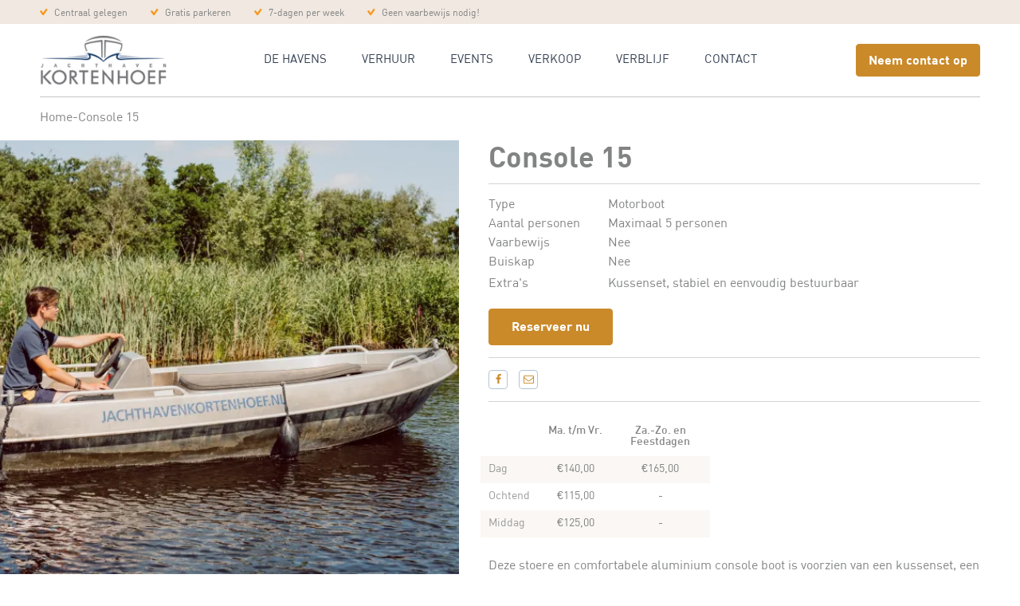

--- FILE ---
content_type: text/html; charset=UTF-8
request_url: https://jachthavenkortenhoef.nl/boot-huren-loosdrecht/consoleboot-15/
body_size: 10747
content:
<!DOCTYPE html>
<html lang="nl">
<head>
	<!-- Google Tag Manager -->
	<script>(function(w,d,s,l,i){w[l]=w[l]||[];w[l].push({'gtm.start':
	new Date().getTime(),event:'gtm.js'});var f=d.getElementsByTagName(s)[0],
	j=d.createElement(s),dl=l!='dataLayer'?'&l='+l:'';j.async=true;j.src=
	'https://www.googletagmanager.com/gtm.js?id='+i+dl;f.parentNode.insertBefore(j,f);
	})(window,document,'script','dataLayer','GTM-P9VKQ33');</script>
	<!-- End Google Tag Manager -->
	
	<meta charset="UTF-8">
    <meta name="viewport" content="width=device-width, initial-scale=1">
    <link href="https://i0.wp.com/jachthavenkortenhoef.nl/wp-content/uploads/2018/05/favicon.png?resize=64%2C64&ssl=1" rel="shortcut icon">
    <link href="https://i0.wp.com/jachthavenkortenhoef.nl/wp-content/uploads/2018/05/favicon.png?resize=64%2C64&ssl=1" rel="apple-touch-icon-precomposed">
    <title>Consoleboot 15 huur je bij - Jachthaven Kortenhoef</title>
    	<style>img:is([sizes="auto" i], [sizes^="auto," i]) { contain-intrinsic-size: 3000px 1500px }</style>
	
<!-- Search Engine Optimization door Rank Math PRO - https://rankmath.com/ -->
<meta name="description" content="Huur nu de consoleboot 15 bij Jachthaven Kortenhoef ✓ Varen zonder vaarbewijs ✓ Kosteloos annuleren ✓ Beoordeeld met een 9.4!"/>
<meta name="robots" content="follow, index, max-snippet:-1, max-video-preview:-1, max-image-preview:large"/>
<link rel="canonical" href="https://jachthavenkortenhoef.nl/boot-huren-loosdrecht/consoleboot-15/" />
<meta property="og:locale" content="nl_NL" />
<meta property="og:type" content="article" />
<meta property="og:title" content="Consoleboot 15 huur je bij - Jachthaven Kortenhoef" />
<meta property="og:description" content="Huur nu de consoleboot 15 bij Jachthaven Kortenhoef ✓ Varen zonder vaarbewijs ✓ Kosteloos annuleren ✓ Beoordeeld met een 9.4!" />
<meta property="og:url" content="https://jachthavenkortenhoef.nl/boot-huren-loosdrecht/consoleboot-15/" />
<meta property="og:site_name" content="Jachthaven Kortenhoef" />
<meta property="og:updated_time" content="2025-05-06T09:34:33+01:00" />
<meta name="twitter:card" content="summary_large_image" />
<meta name="twitter:title" content="Consoleboot 15 huur je bij - Jachthaven Kortenhoef" />
<meta name="twitter:description" content="Huur nu de consoleboot 15 bij Jachthaven Kortenhoef ✓ Varen zonder vaarbewijs ✓ Kosteloos annuleren ✓ Beoordeeld met een 9.4!" />
<script type="application/ld+json" class="rank-math-schema-pro">{"@context":"https://schema.org","@graph":[{"@type":"BreadcrumbList","@id":"https://jachthavenkortenhoef.nl/boot-huren-loosdrecht/consoleboot-15/#breadcrumb","itemListElement":[{"@type":"ListItem","position":"1","item":{"@id":"https://jachthavenkortenhoef.nl","name":"Home"}},{"@type":"ListItem","position":"2","item":{"@id":"https://jachthavenkortenhoef.nl/boot-huren-loosdrecht/consoleboot-15/","name":"Console 15"}}]}]}</script>
<!-- /Rank Math WordPress SEO plugin -->

<link rel='dns-prefetch' href='//stats.wp.com' />
<link rel='preconnect' href='//i0.wp.com' />
<link rel='stylesheet' id='wp-block-library-css' href='https://jachthavenkortenhoef.nl/wp-includes/css/dist/block-library/style.min.css?ver=d26c6d126b142f38de1f5a5f754cb662' media='all' />
<style id='classic-theme-styles-inline-css' type='text/css'>
/*! This file is auto-generated */
.wp-block-button__link{color:#fff;background-color:#32373c;border-radius:9999px;box-shadow:none;text-decoration:none;padding:calc(.667em + 2px) calc(1.333em + 2px);font-size:1.125em}.wp-block-file__button{background:#32373c;color:#fff;text-decoration:none}
</style>
<link rel='stylesheet' id='mediaelement-css' href='https://jachthavenkortenhoef.nl/wp-includes/js/mediaelement/mediaelementplayer-legacy.min.css?ver=4.2.17' media='all' />
<link rel='stylesheet' id='wp-mediaelement-css' href='https://jachthavenkortenhoef.nl/wp-includes/js/mediaelement/wp-mediaelement.min.css?ver=d26c6d126b142f38de1f5a5f754cb662' media='all' />
<style id='jetpack-sharing-buttons-style-inline-css' type='text/css'>
.jetpack-sharing-buttons__services-list{display:flex;flex-direction:row;flex-wrap:wrap;gap:0;list-style-type:none;margin:5px;padding:0}.jetpack-sharing-buttons__services-list.has-small-icon-size{font-size:12px}.jetpack-sharing-buttons__services-list.has-normal-icon-size{font-size:16px}.jetpack-sharing-buttons__services-list.has-large-icon-size{font-size:24px}.jetpack-sharing-buttons__services-list.has-huge-icon-size{font-size:36px}@media print{.jetpack-sharing-buttons__services-list{display:none!important}}.editor-styles-wrapper .wp-block-jetpack-sharing-buttons{gap:0;padding-inline-start:0}ul.jetpack-sharing-buttons__services-list.has-background{padding:1.25em 2.375em}
</style>
<style id='global-styles-inline-css' type='text/css'>
:root{--wp--preset--aspect-ratio--square: 1;--wp--preset--aspect-ratio--4-3: 4/3;--wp--preset--aspect-ratio--3-4: 3/4;--wp--preset--aspect-ratio--3-2: 3/2;--wp--preset--aspect-ratio--2-3: 2/3;--wp--preset--aspect-ratio--16-9: 16/9;--wp--preset--aspect-ratio--9-16: 9/16;--wp--preset--color--black: #000000;--wp--preset--color--cyan-bluish-gray: #abb8c3;--wp--preset--color--white: #ffffff;--wp--preset--color--pale-pink: #f78da7;--wp--preset--color--vivid-red: #cf2e2e;--wp--preset--color--luminous-vivid-orange: #ff6900;--wp--preset--color--luminous-vivid-amber: #fcb900;--wp--preset--color--light-green-cyan: #7bdcb5;--wp--preset--color--vivid-green-cyan: #00d084;--wp--preset--color--pale-cyan-blue: #8ed1fc;--wp--preset--color--vivid-cyan-blue: #0693e3;--wp--preset--color--vivid-purple: #9b51e0;--wp--preset--gradient--vivid-cyan-blue-to-vivid-purple: linear-gradient(135deg,rgba(6,147,227,1) 0%,rgb(155,81,224) 100%);--wp--preset--gradient--light-green-cyan-to-vivid-green-cyan: linear-gradient(135deg,rgb(122,220,180) 0%,rgb(0,208,130) 100%);--wp--preset--gradient--luminous-vivid-amber-to-luminous-vivid-orange: linear-gradient(135deg,rgba(252,185,0,1) 0%,rgba(255,105,0,1) 100%);--wp--preset--gradient--luminous-vivid-orange-to-vivid-red: linear-gradient(135deg,rgba(255,105,0,1) 0%,rgb(207,46,46) 100%);--wp--preset--gradient--very-light-gray-to-cyan-bluish-gray: linear-gradient(135deg,rgb(238,238,238) 0%,rgb(169,184,195) 100%);--wp--preset--gradient--cool-to-warm-spectrum: linear-gradient(135deg,rgb(74,234,220) 0%,rgb(151,120,209) 20%,rgb(207,42,186) 40%,rgb(238,44,130) 60%,rgb(251,105,98) 80%,rgb(254,248,76) 100%);--wp--preset--gradient--blush-light-purple: linear-gradient(135deg,rgb(255,206,236) 0%,rgb(152,150,240) 100%);--wp--preset--gradient--blush-bordeaux: linear-gradient(135deg,rgb(254,205,165) 0%,rgb(254,45,45) 50%,rgb(107,0,62) 100%);--wp--preset--gradient--luminous-dusk: linear-gradient(135deg,rgb(255,203,112) 0%,rgb(199,81,192) 50%,rgb(65,88,208) 100%);--wp--preset--gradient--pale-ocean: linear-gradient(135deg,rgb(255,245,203) 0%,rgb(182,227,212) 50%,rgb(51,167,181) 100%);--wp--preset--gradient--electric-grass: linear-gradient(135deg,rgb(202,248,128) 0%,rgb(113,206,126) 100%);--wp--preset--gradient--midnight: linear-gradient(135deg,rgb(2,3,129) 0%,rgb(40,116,252) 100%);--wp--preset--font-size--small: 13px;--wp--preset--font-size--medium: 20px;--wp--preset--font-size--large: 36px;--wp--preset--font-size--x-large: 42px;--wp--preset--spacing--20: 0.44rem;--wp--preset--spacing--30: 0.67rem;--wp--preset--spacing--40: 1rem;--wp--preset--spacing--50: 1.5rem;--wp--preset--spacing--60: 2.25rem;--wp--preset--spacing--70: 3.38rem;--wp--preset--spacing--80: 5.06rem;--wp--preset--shadow--natural: 6px 6px 9px rgba(0, 0, 0, 0.2);--wp--preset--shadow--deep: 12px 12px 50px rgba(0, 0, 0, 0.4);--wp--preset--shadow--sharp: 6px 6px 0px rgba(0, 0, 0, 0.2);--wp--preset--shadow--outlined: 6px 6px 0px -3px rgba(255, 255, 255, 1), 6px 6px rgba(0, 0, 0, 1);--wp--preset--shadow--crisp: 6px 6px 0px rgba(0, 0, 0, 1);}:where(.is-layout-flex){gap: 0.5em;}:where(.is-layout-grid){gap: 0.5em;}body .is-layout-flex{display: flex;}.is-layout-flex{flex-wrap: wrap;align-items: center;}.is-layout-flex > :is(*, div){margin: 0;}body .is-layout-grid{display: grid;}.is-layout-grid > :is(*, div){margin: 0;}:where(.wp-block-columns.is-layout-flex){gap: 2em;}:where(.wp-block-columns.is-layout-grid){gap: 2em;}:where(.wp-block-post-template.is-layout-flex){gap: 1.25em;}:where(.wp-block-post-template.is-layout-grid){gap: 1.25em;}.has-black-color{color: var(--wp--preset--color--black) !important;}.has-cyan-bluish-gray-color{color: var(--wp--preset--color--cyan-bluish-gray) !important;}.has-white-color{color: var(--wp--preset--color--white) !important;}.has-pale-pink-color{color: var(--wp--preset--color--pale-pink) !important;}.has-vivid-red-color{color: var(--wp--preset--color--vivid-red) !important;}.has-luminous-vivid-orange-color{color: var(--wp--preset--color--luminous-vivid-orange) !important;}.has-luminous-vivid-amber-color{color: var(--wp--preset--color--luminous-vivid-amber) !important;}.has-light-green-cyan-color{color: var(--wp--preset--color--light-green-cyan) !important;}.has-vivid-green-cyan-color{color: var(--wp--preset--color--vivid-green-cyan) !important;}.has-pale-cyan-blue-color{color: var(--wp--preset--color--pale-cyan-blue) !important;}.has-vivid-cyan-blue-color{color: var(--wp--preset--color--vivid-cyan-blue) !important;}.has-vivid-purple-color{color: var(--wp--preset--color--vivid-purple) !important;}.has-black-background-color{background-color: var(--wp--preset--color--black) !important;}.has-cyan-bluish-gray-background-color{background-color: var(--wp--preset--color--cyan-bluish-gray) !important;}.has-white-background-color{background-color: var(--wp--preset--color--white) !important;}.has-pale-pink-background-color{background-color: var(--wp--preset--color--pale-pink) !important;}.has-vivid-red-background-color{background-color: var(--wp--preset--color--vivid-red) !important;}.has-luminous-vivid-orange-background-color{background-color: var(--wp--preset--color--luminous-vivid-orange) !important;}.has-luminous-vivid-amber-background-color{background-color: var(--wp--preset--color--luminous-vivid-amber) !important;}.has-light-green-cyan-background-color{background-color: var(--wp--preset--color--light-green-cyan) !important;}.has-vivid-green-cyan-background-color{background-color: var(--wp--preset--color--vivid-green-cyan) !important;}.has-pale-cyan-blue-background-color{background-color: var(--wp--preset--color--pale-cyan-blue) !important;}.has-vivid-cyan-blue-background-color{background-color: var(--wp--preset--color--vivid-cyan-blue) !important;}.has-vivid-purple-background-color{background-color: var(--wp--preset--color--vivid-purple) !important;}.has-black-border-color{border-color: var(--wp--preset--color--black) !important;}.has-cyan-bluish-gray-border-color{border-color: var(--wp--preset--color--cyan-bluish-gray) !important;}.has-white-border-color{border-color: var(--wp--preset--color--white) !important;}.has-pale-pink-border-color{border-color: var(--wp--preset--color--pale-pink) !important;}.has-vivid-red-border-color{border-color: var(--wp--preset--color--vivid-red) !important;}.has-luminous-vivid-orange-border-color{border-color: var(--wp--preset--color--luminous-vivid-orange) !important;}.has-luminous-vivid-amber-border-color{border-color: var(--wp--preset--color--luminous-vivid-amber) !important;}.has-light-green-cyan-border-color{border-color: var(--wp--preset--color--light-green-cyan) !important;}.has-vivid-green-cyan-border-color{border-color: var(--wp--preset--color--vivid-green-cyan) !important;}.has-pale-cyan-blue-border-color{border-color: var(--wp--preset--color--pale-cyan-blue) !important;}.has-vivid-cyan-blue-border-color{border-color: var(--wp--preset--color--vivid-cyan-blue) !important;}.has-vivid-purple-border-color{border-color: var(--wp--preset--color--vivid-purple) !important;}.has-vivid-cyan-blue-to-vivid-purple-gradient-background{background: var(--wp--preset--gradient--vivid-cyan-blue-to-vivid-purple) !important;}.has-light-green-cyan-to-vivid-green-cyan-gradient-background{background: var(--wp--preset--gradient--light-green-cyan-to-vivid-green-cyan) !important;}.has-luminous-vivid-amber-to-luminous-vivid-orange-gradient-background{background: var(--wp--preset--gradient--luminous-vivid-amber-to-luminous-vivid-orange) !important;}.has-luminous-vivid-orange-to-vivid-red-gradient-background{background: var(--wp--preset--gradient--luminous-vivid-orange-to-vivid-red) !important;}.has-very-light-gray-to-cyan-bluish-gray-gradient-background{background: var(--wp--preset--gradient--very-light-gray-to-cyan-bluish-gray) !important;}.has-cool-to-warm-spectrum-gradient-background{background: var(--wp--preset--gradient--cool-to-warm-spectrum) !important;}.has-blush-light-purple-gradient-background{background: var(--wp--preset--gradient--blush-light-purple) !important;}.has-blush-bordeaux-gradient-background{background: var(--wp--preset--gradient--blush-bordeaux) !important;}.has-luminous-dusk-gradient-background{background: var(--wp--preset--gradient--luminous-dusk) !important;}.has-pale-ocean-gradient-background{background: var(--wp--preset--gradient--pale-ocean) !important;}.has-electric-grass-gradient-background{background: var(--wp--preset--gradient--electric-grass) !important;}.has-midnight-gradient-background{background: var(--wp--preset--gradient--midnight) !important;}.has-small-font-size{font-size: var(--wp--preset--font-size--small) !important;}.has-medium-font-size{font-size: var(--wp--preset--font-size--medium) !important;}.has-large-font-size{font-size: var(--wp--preset--font-size--large) !important;}.has-x-large-font-size{font-size: var(--wp--preset--font-size--x-large) !important;}
:where(.wp-block-post-template.is-layout-flex){gap: 1.25em;}:where(.wp-block-post-template.is-layout-grid){gap: 1.25em;}
:where(.wp-block-columns.is-layout-flex){gap: 2em;}:where(.wp-block-columns.is-layout-grid){gap: 2em;}
:root :where(.wp-block-pullquote){font-size: 1.5em;line-height: 1.6;}
</style>
<script type="text/javascript" src="https://jachthavenkortenhoef.nl/wp-content/themes/bf-jachthavenkortenhoef/assets/essentials/jquery.js" id="jquery-js"></script>
<link rel="https://api.w.org/" href="https://jachthavenkortenhoef.nl/wp-json/" /><link rel="alternate" title="oEmbed (JSON)" type="application/json+oembed" href="https://jachthavenkortenhoef.nl/wp-json/oembed/1.0/embed?url=https%3A%2F%2Fjachthavenkortenhoef.nl%2Fboot-huren-loosdrecht%2Fconsoleboot-15%2F" />
<link rel="alternate" title="oEmbed (XML)" type="text/xml+oembed" href="https://jachthavenkortenhoef.nl/wp-json/oembed/1.0/embed?url=https%3A%2F%2Fjachthavenkortenhoef.nl%2Fboot-huren-loosdrecht%2Fconsoleboot-15%2F&#038;format=xml" />
	<style>img#wpstats{display:none}</style>
				<style type="text/css" id="wp-custom-css">
			#brochure .wrapper-3 {
    max-width: 620px !important;
}

#brochure .contact-in .column-1 {
    max-width: 500px !important;
}

#brochure .contact-in .column-2 {
    padding-left: 60px !important;
    display: none !important;
}

#brochure .input-row {
    margin-bottom: 10px !important;
		padding: 5px !important;
}
#gform_46 .input-row{
	 margin-bottom: 1rem;
}

#gform_46 .gfield_label {
	display: none;
}

header .reviews-stars, footer .reviews-stars {
    display: none;
}

.newsletter_captcha {
	display: none;
}


.gfield--type-captcha label {
	display: none !important;
}

.gfield--type-captcha .mb-15 {
	margin: 0 !important;
}

.ginput_recaptcha.input-row {
	margin: 0;
	border: 0;
}
.newsletter_wrapper .mb-15 {
	margin: 0 !important;
}

.rank-math-breadcrumb {
	
	.separator {
		display: inline-block;
		margin: 0 10px;
		font-size: 0;
		vertical-align: middle;
		
		&:before {
			content: "\63";
			font-size: 10px;
			font-family: "jachthaven-kortenhoef" !important;
		
		}
	}
}		</style>
		    <link rel="stylesheet" type="text/css" href="https://jachthavenkortenhoef.nl/wp-content/themes/bf-jachthavenkortenhoef/assets/stylesheets/loader.css"/>

	<script type="application/ld+json">
{
	"@context": "http://schema.org",
	"@type": "LocalBusiness",
	"name": "Jachthaven Kortenhoef",
	"address": {
		"@type": "PostalAddress",
		"streetAddress": "Moleneind 2A",
		"addressLocality": "Kortenhoef",
		"addressRegion": "Noord-Holland",
		"addressCountry": "Nederland",
		"postalCode": "1241NE"
	},
	"logo": "https://jachthavenkortenhoef.nl/wp-content/uploads/2018/05/logo-dark.png",
	"image": "https://jachthavenkortenhoef.nl/wp-content/uploads/2018/05/logo-dark.png",
	"email": "info@jachthavenkortenhoef.nl",
	"telePhone": "+31356561871",
	"url": "https://jachthavenkortenhoef.nl",
	"openingHours": "Mo,Tu,We,Th,Fr,Sa,Su 09:00-17:00",
	"openingHoursSpecification": [ {
		"@type": "OpeningHoursSpecification",
		"dayOfWeek": [
			"Monday",
			"Tuesday",
			"Wednesday",
			"Thursday",
			"Friday",
			"Saturday",
			"Sunday"
		],
		"opens": "09:00",
		"closes": "17:00"
	} ],
	"geo": {
		"@type": "GeoCoordinates",
		"latitude": "52.225497",
		"longitude": "5.082810999999992"
	},
	"priceRange":"$$",

    
    "aggregateRating": {
        "@type": "AggregateRating",
        "ratingValue" : "4.75",
        "ratingCount": "283"
    },

    "contactPoint" : [
    { "@type" : "ContactPoint",
        "contactType" : "customer service",
        "telephone" : "+31356561871",
        "email" : "info@jachthavenkortenhoef.nl"
    }],

    "areaServed": [
		{
			"@type": "City",
			"name": "Kortenhoef",
			"@id": "https://nl.wikipedia.org/wiki/Kortenhoef"
		}
	]
}
</script>
    
</head>
<body class="loading">

<!-- Google Tag Manager (noscript) -->
<noscript><iframe src="https://www.googletagmanager.com/ns.html?id=GTM-P9VKQ33"
height="0" width="0" style="display:none;visibility:hidden"></iframe></noscript>
<!-- End Google Tag Manager (noscript) -->



<div class="body">

    <div class="loader-div">
        <div class="loader">
            <div class="loader-in">
                <span></span>
                <span></span>
                <span></span>
            </div>
        </div>
    </div>

    <header >
    <div class="container">
        <div class="header-top">
            <div class="wrapper wrapper-1">
                <div class="columns">
                    <div class="column column-1">
                        <div class="component">
                                                            <div class="usps">
                                    <div class="usps-in">
                                                                                    <div class="usp">
                                                <div class="usp-icon">
                                                    <i class="icon icon-check"></i>
                                                </div>
                                                Centraal gelegen                                            </div>
                                                                                        <div class="usp">
                                                <div class="usp-icon">
                                                    <i class="icon icon-check"></i>
                                                </div>
                                                Gratis parkeren                                            </div>
                                                                                        <div class="usp">
                                                <div class="usp-icon">
                                                    <i class="icon icon-check"></i>
                                                </div>
                                                7-dagen per week                                            </div>
                                                                                        <div class="usp">
                                                <div class="usp-icon">
                                                    <i class="icon icon-check"></i>
                                                </div>
                                                Geen vaarbewijs nodig!                                            </div>
                                            
                                    </div>
                                </div>
                                                        </div>
                    </div>
                    <div class="column column-2">
                        <div class="reviews-stars">
    <img src="https://jachthavenkortenhoef.nl/wp-content/themes/bf-jachthavenkortenhoef/assets/images/stars.png" alt=""/>
    Wij scoren een <strong>9.5/10</strong> uit <a href="https://www.google.com/search?q=jachthaven+kortenhoef&sca_esv=573710622&ei=Ut0sZfnzIOL97_UP_9Gz2Ak&ved=0ahUKEwj55PKg_fmBAxXi_rsIHf_oDJsQ4dUDCBA&uact=5&oq=jachthaven+kortenhoef&gs_lp=[base64]&sclient=gws-wiz-serp#lkt=LocalPoiReviews&rlimm=9947830629265859787" target="_blank">283 beoordelingen</a>
</div>                    </div>
                </div>
            </div>
        </div>


        <div class="header-nav">
            <div class="header-nav-in">
                <div class="wrapper wrapper-1">
                    <div class="header-nav-in-columns">
                        <div class="columns">
                            <div class="column column-1">
                                <a href="https://jachthavenkortenhoef.nl/" target="_self" aria-label="Logo for the Jachthaven Kortenhoef website">
                                                                        <img src="https://i0.wp.com/jachthavenkortenhoef.nl/wp-content/uploads/2018/05/logo.png?resize=380%2C152&ssl=1" class="logo logo-light" alt="Website logo"/>
                                    <img src="https://i0.wp.com/jachthavenkortenhoef.nl/wp-content/uploads/2018/05/logo-dark.png?resize=380%2C152&ssl=1" class="logo logo-dark" alt="Website logo"/>
                                </a>

                                <div class="mobile-toggle">
                                    <div class="mobile-toggle-in">
                                        <span class="open">Sluiten</span>
                                        <span class="closed">Menu</span>

                                        <div class="line line-top"></div>
                                        <div class="line line-bottom"></div>
                                    </div>
                                </div>
                            </div>
                            <div class="column column-2">
                                <div class="header-nav-items">

                                                                                    <div class="header-nav-item header-nav-item-with-sub">
                                                	<a href="https://jachthavenkortenhoef.nl/jachthaven-loosdrecht-kortenhoef/" target="" class="nav-link"><span>De havens</span><div class="toggle-submenu"><i class="icon icon-chevron-right"></i></div></a>
                                                    <div class="header-nav-sub">
                                                        <div class="header-nav-sub-in">
                                                                                                                    <a href="https://jachthavenkortenhoef.nl/ligplaats-loosdrecht/" target="" ><span>Ligplaatsen</span></a>
                                                                                                                <a href="https://jachthavenkortenhoef.nl/ligplaats-loosdrecht/overdekte-ligplaats/" target="" ><span>Overdekte ligplaatsen</span></a>
                                                                                                                <a href="https://jachthavenkortenhoef.nl/winterstalling-loosdrecht-kortenhoef-vinkeveen/" target="" ><span>Winterstalling</span></a>
                                                                                                                <a href="https://jachthavenkortenhoef.nl/reparatie-onderhoud-loosdrecht/" target="" ><span>Reparatie en onderhoud</span></a>
                                                                                                                <a href="https://jachthavenkortenhoef.nl/informatie/" target="" ><span>Meer informatie</span></a>
                                                                                                                </div>
                                                    </div>
                                                </div>
                                                                                                <div class="header-nav-item header-nav-item-with-sub">
                                                	<a href="https://jachthavenkortenhoef.nl/verhuur/" target="" class="nav-link"><span>Verhuur</span><div class="toggle-submenu"><i class="icon icon-chevron-right"></i></div></a>
                                                    <div class="header-nav-sub">
                                                        <div class="header-nav-sub-in">
                                                                                                                    <a href="https://jachthavenkortenhoef.nl/sloep-huren-loosdrecht/" target="" ><span>Sloepen</span></a>
                                                                                                                <a href="https://jachthavenkortenhoef.nl/boot-huren-loosdrecht/" target="" ><span>Boten</span></a>
                                                                                                                <a href="https://jachthavenkortenhoef.nl/kano-huren-loosdrecht/" target="" ><span>Kano's</span></a>
                                                                                                                <a href="https://jachthavenkortenhoef.nl/sup-huren-loosdrecht/" target="" ><span>Sup</span></a>
                                                                                                                <a href="https://jachthavenkortenhoef.nl/catering/" target="" ><span>Catering</span></a>
                                                                                                                <a href="https://jachthavenkortenhoef.nl/contact/veelgestelde-vragen/" target="" ><span>Veelgestelde vragen</span></a>
                                                                                                                <a href="https://jachthavenkortenhoef.nl/contact/veelgestelde-vragen/voorwaarden/" target="_blank" ><span>Voorwaarden</span></a>
                                                                                                                </div>
                                                    </div>
                                                </div>
                                                                                                <div class="header-nav-item">
                                                    <a href="https://jachthavenkortenhoef.nl/bedrijven/" target="" class="nav-link"><span>Events</span></a>
                                                </div>
                                                                                                <div class="header-nav-item header-nav-item-with-sub">
                                                	<a href="https://jachthavenkortenhoef.nl/verkoop/" target="" class="nav-link"><span>Verkoop</span><div class="toggle-submenu"><i class="icon icon-chevron-right"></i></div></a>
                                                    <div class="header-nav-sub">
                                                        <div class="header-nav-sub-in">
                                                                                                                    <a href="https://jachthavenkortenhoef.nl/sloepen-tenders-kortenhoef/" target="" ><span>Onze merken   </span></a>
                                                                                                                <a href="https://jachthavenkortenhoef.nl/verkoop/yachts/" target="" ><span>Yachts for sale</span></a>
                                                                                                                <a href="https://jachthavenkortenhoef.nl/verkoop/boten-loosdrecht/" target="" ><span>Occasions</span></a>
                                                                                                                <a href="https://jachthavenkortenhoef.nl/verkoop/buitenboordmotoren/" target="" ><span>Buitenboordmotoren</span></a>
                                                                                                                <a href="https://jachthavenkortenhoef.nl/boot-inkoop/" target="" ><span>Boot inkoop</span></a>
                                                                                                                <a href="https://jachthavenkortenhoef.nl/verkoop/reglementen-en-voorwaarden/" target="" ><span>Regelementen en Voorwaarden</span></a>
                                                                                                                </div>
                                                    </div>
                                                </div>
                                                                                                <div class="header-nav-item">
                                                    <a href="https://havenlakevillage.nl" target="_blank" class="nav-link"><span>VERBLIJF</span></a>
                                                </div>
                                                                                                <div class="header-nav-item header-nav-item-with-sub">
                                                	<a href="https://jachthavenkortenhoef.nl/contact/" target="" class="nav-link"><span>Contact</span><div class="toggle-submenu"><i class="icon icon-chevron-right"></i></div></a>
                                                    <div class="header-nav-sub">
                                                        <div class="header-nav-sub-in">
                                                                                                                    <a href="https://jachthavenkortenhoef.nl/contact/over-ons/" target="" ><span>Over ons</span></a>
                                                                                                                <a href="https://jachthavenkortenhoef.nl/contact/referenties/" target="" ><span>Referenties</span></a>
                                                                                                                <a href="https://jachthavenkortenhoef.nl/contact/werken-bij-jachthaven-kortenhoef/" target="" ><span>Werken bij</span></a>
                                                                                                                <a href="https://jachthavenkortenhoef.nl/contact/veelgestelde-vragen/voorwaarden/" target="" ><span>Algemene voorwaarden</span></a>
                                                                                                                <a href="https://jachthavenkortenhoef.nl/contact/mvo/" target="" ><span>MVO</span></a>
                                                                                                                <a href="https://jachthavenkortenhoef.nl/cadeaubon/" target="" ><span>Cadeaubon</span></a>
                                                                                                                </div>
                                                    </div>
                                                </div>
                                                                                </div>
                            </div>
                            <div class="column column-3">
                                                                    <div class="component">
                                        <a href="https://jachthavenkortenhoef.nl/contact/" target="" class="btn btn-small">Neem contact op</a>
                                    </div>
                                                                </div>
                        </div>
                    </div>
                </div>
            </div>
        </div>
                    <div class="header-breadcrumbs">
                <div class="wrapper wrapper-1">
                    <div class="breadcrumbs-in">
                        <nav aria-label="breadcrumbs" class="rank-math-breadcrumb"><p><a href="https://jachthavenkortenhoef.nl">Home</a><span class="separator"> - </span><span class="last">Console 15</span></p></nav>                    </div>
                </div>
            </div>
            
    </div>
</header>    <div class="blocks">
    <div class="block block-boats-single">
        <div class="container container-1 no-space-top">
            <div class="wrapper wrapper-1">
                <div class="boats-single-in">
                    <div class="columns">
                                                    <div class="column left">
                                <div class="column-in">
                                    <div class="sticky-image">
                                        <div class="sticky-image-in">
                                            <div class="visual" style="background-image:url(https://i0.wp.com/jachthavenkortenhoef.nl/wp-content/uploads/2022/07/DSC07785.jpg?resize=1024%2C683&ssl=1)"></div>
                                        </div>
                                    </div>
                                </div>
                            </div>
                                                    <div class="column right">
                            <div class="column-in">
                                <div class="component mb-15">
                                    <h1 class="title-2 important grey-3">Console 15</h1>
                                </div>
                                                                    <div class="boat-specs">
                                                                                    <div class="boat-spec-item">
                                                <div class="boat-spec-item-left">
                                                    <div class="component mb-5"><div class="text-2 grey-4">Type </div></div>                                                </div>
                                                <div class="boat-spec-item-right">
                                                    <div class="component mb-5"><div class="text-2 grey-4">Motorboot </div></div>                                                </div>
                                            </div>
                                                                                        <div class="boat-spec-item">
                                                <div class="boat-spec-item-left">
                                                    <div class="component mb-5"><div class="text-2 grey-4">Aantal personen </div></div>                                                </div>
                                                <div class="boat-spec-item-right">
                                                    <div class="component mb-5"><div class="text-2 grey-4">Maximaal 5 personen</div></div>                                                </div>
                                            </div>
                                                                                        <div class="boat-spec-item">
                                                <div class="boat-spec-item-left">
                                                    <div class="component mb-5"><div class="text-2 grey-4">Vaarbewijs</div></div>                                                </div>
                                                <div class="boat-spec-item-right">
                                                    <div class="component mb-5"><div class="text-2 grey-4">Nee </div></div>                                                </div>
                                            </div>
                                                                                        <div class="boat-spec-item">
                                                <div class="boat-spec-item-left">
                                                    <div class="component mb-5"><div class="text-2 grey-4">Buiskap</div></div>                                                </div>
                                                <div class="boat-spec-item-right">
                                                    <div class="component mb-5"><div class="text-2 grey-4">Nee</div></div>                                                </div>
                                            </div>
                                                                                        <div class="boat-spec-item">
                                                <div class="boat-spec-item-left">
                                                    <div class="component mb-5"><div class="text-2 grey-4">Extra's </div></div>                                                </div>
                                                <div class="boat-spec-item-right">
                                                    <div class="component mb-5"><div class="text-2 grey-4">Kussenset, stabiel en eenvoudig bestuurbaar </div></div>                                                </div>
                                            </div>
                                                                                </div>
                                                                        <div class="component with-border mb-15">
                                        <a href="https://crm.jachthavenkortenhoef.nl/reservation/add/6/site" target="" class="btn">Reserveer nu</a>
                                    </div>
                                                                    <div class="boat-share">
                                    <div class="component with-border mb-15">
                                        <div class="btns-social-alt">
                                            <div class="btns-social-alt-right">
                                                                                                <a onclick="window.open(this.href,'','scrollbars=yes,menubar=no,width=640,height=580,resizable=yes,toolbar=no,location=no,status=no');return false;" href="https://www.facebook.com/sharer/sharer.php?u=https://jachthavenkortenhoef.nl/boot-huren-loosdrecht/consoleboot-15" class="btn btn-social-alt" target="_blank">
                                                    <i class="icon icon-facebook"></i>
                                                </a>

                                                <a onclick="window.open(this.href,'','scrollbars=yes,menubar=no,width=640,height=580,resizable=yes,toolbar=no,location=no,status=no');return false;" href="mailto:?body=https://jachthavenkortenhoef.nl/boot-huren-loosdrecht/consoleboot-15" class="btn btn-social-alt" target="_blank">
                                                    <i class="icon icon-envelope-o"></i>
                                                </a>
                                            </div>
                                        </div>
                                    </div>
                                </div>
                                <div class="component mb-25">
    <div class="table-out">
        <div class="table">
                            <div class="row row-head">
                    <div class="column"></div><div class="column">Ma. t/m Vr.</div><div class="column">Za.-Zo. en Feestdagen</div>                </div>
                                        <div class="row">
                            <div class="column">Dag</div><div class="column">€140,00</div><div class="column">€165,00</div>                        </div>
                                                <div class="row">
                            <div class="column">Ochtend</div><div class="column">€115,00</div><div class="column">-</div>                        </div>
                                                <div class="row">
                            <div class="column">Middag</div><div class="column">€125,00</div><div class="column">-</div>                        </div>
                                </div>
    </div>
</div><div class="component mb-25"><div class="text-2 grey-4">Deze stoere en comfortabele aluminium console boot is voorzien van een kussenset, een krachtige 15PK Yamaha buitenboordmotor en is zeer stabiel en makkelijk om te varen. </div></div><div class="component mb-25"><div class="text-2 grey-4">Bij het huren van deze motorboot krijg je een informatiemap mee met daarin routes, restaurants en bijzondere locaties. Je kunt met deze console boot een prachtige tocht maken over de Vecht, de Kortenhoefse- en Loosdrechtse Plassen.<br />
<br />
<strong>De minimum leeftijd voor het besturen van de Console is 21 jaar.</strong></div></div>    <div class="component mb-25">
        <img src="https://i0.wp.com/jachthavenkortenhoef.nl/wp-content/uploads/2018/05/Console-15-1-1.jpg?resize=600%2C230&ssl=1" data-popup-media="https://i0.wp.com/jachthavenkortenhoef.nl/wp-content/uploads/2018/05/Console-15-1-1.jpg?resize=1024%2C768&ssl=1" alt=""/>
    </div>
        <div class="component mb-25">
        <div class="usps-alt">
            <div class="usps-in">
                                        <div class="usp text-2 grey-4">
                            <div class="usp-icon">
                                <i class="icon icon-check"></i>
                            </div>
                            Tot 48 uur van te voren kosteloos annuleren                        </div>
                                                <div class="usp text-2 grey-4">
                            <div class="usp-icon">
                                <i class="icon icon-check"></i>
                            </div>
                            7 dagen per week geopend en bereikbaar                        </div>
                                                <div class="usp text-2 grey-4">
                            <div class="usp-icon">
                                <i class="icon icon-check"></i>
                            </div>
                            Comfortabel                         </div>
                                                <div class="usp text-2 grey-4">
                            <div class="usp-icon">
                                <i class="icon icon-check"></i>
                            </div>
                            Veel zitcomfort                        </div>
                                                <div class="usp text-2 grey-4">
                            <div class="usp-icon">
                                <i class="icon icon-check"></i>
                            </div>
                            Service van begin tot eind                        </div>
                                                <div class="usp text-2 grey-4">
                            <div class="usp-icon">
                                <i class="icon icon-check"></i>
                            </div>
                            Catering mogelijk                        </div>
                                                <div class="usp text-2 grey-4">
                            <div class="usp-icon">
                                <i class="icon icon-check"></i>
                            </div>
                            Uitgebreide uitleg en map met vaarroutes                        </div>
                                                <div class="usp text-2 grey-4">
                            <div class="usp-icon">
                                <i class="icon icon-check"></i>
                            </div>
                            Gratis parkeergelegenheid langs de N201                        </div>
                                                <div class="usp text-2 grey-4">
                            <div class="usp-icon">
                                <i class="icon icon-check"></i>
                            </div>
                            Geen vaarbewijs vereist                        </div>
                                                <div class="usp text-2 grey-4">
                            <div class="usp-icon">
                                <i class="icon icon-check"></i>
                            </div>
                            Huisdieren helaas niet toegestaan                        </div>
                                    </div>
        </div>
    </div>
    

    <div class="component mb-25">
        <img src="https://i0.wp.com/jachthavenkortenhoef.nl/wp-content/uploads/2022/07/DSC07779.jpg?resize=600%2C230&ssl=1" data-popup-media="https://i0.wp.com/jachthavenkortenhoef.nl/wp-content/uploads/2022/07/DSC07779.jpg?resize=1024%2C683&ssl=1" alt=""/>
    </div>
                                     

                                <script type="application/ld+json">
                                {
                                    "@context": "http://schema.org/",
                                    "@type": "Service",
                                    "name": "Console 15",
                                    "provider": "Jachthaven Kortenhoef",
                                    "serviceType": "Boot huren",
                                    "description": "Deze stoere en comfortabele aluminium console boot is voorzien van een kussenset, een krachtige 15PK Yamaha buitenboordmotor en is zeer stabiel en makkelijk om te varen. Bij het huren van deze motorboot krijg je een informatiemap mee met daarin routes, restaurants en bijzondere locaties. Je kunt met deze console boot een prachtige tocht maken over de Vecht, de Kortenhoefse- en Loosdrechtse Plassen.

De minimum leeftijd voor het besturen van de Console is 21 jaar.",
                                    "url": "https://jachthavenkortenhoef.nl/boot-huren-loosdrecht/consoleboot-15",
                                    "areaServed": "Loosdrechtse plassen",
                                    "potentialAction": "https://crm.jachthavenkortenhoef.nl/reservation/add/6/site",
                                    "additionalType": ""
                                }
                                </script>

                            </div>
                        </div>
                    </div>
                </div>
            </div>
        </div>
    </div>
    <div class="block block-featured-half-variant-3" style="background-color:#efe8e0">
        <div class="container container-1 no-space-top no-space-bottom">
            <div class="wrapper wrapper-1">
                <div class="featured-half-in">
                    <div class="columns">
                        <div class="column column-1">
                                                        <div class="video-popup" data-video-type="youtube" data-video-src="https://youtu.be/SVtJcPtEYAE">
                                                                <div class="visual visual-featured visual-featured-left" style="background:url(https://i0.wp.com/jachthavenkortenhoef.nl/wp-content/uploads/2018/05/console-15.png?resize=1024%2C367&ssl=1)">
                                    <div class="btn btn-play">
                                        <i class="icon icon-triangle-right"></i>
                                    </div>
                                </div>
                                                            </div>
                                                </div>
                        <div class="column column-2">
                            <div class="column-in">
                                <div class="component mb-15"><div class="title-1 clr-grey-2">INSTRUCTIE CONSOLE 15</div></div><div class="component mb-20"><div class="text-2 non-important clr-grey-4">Bekijk hier de instructie video!</div></div>                            </div>
                        </div>
                    </div>
                </div>
            </div>
        </div>
    </div>
    <div class="block block-featured-slider">
    <div class="container container-1">
            <div class="featured-slider">
                <div class="featured-slider-top">
                	<div class="wrapper wrapper-1">
	                    <div class="component"><div class="title-3 clr-grey-2">Console 15</div></div>	                    <div class="component featured-slider-arrows">
	                        <div class="arrows">
	                            <div class="arrow arrow-left">
	                                <i class="icon icon-chevron-left"></i>
	                            </div>
	                            <div class="arrow arrow-right">
	                                <i class="icon icon-chevron-right"></i>
	                            </div>
	                        </div>
	                    </div>
                    </div>
                </div>
                                    <div class="featured-slider-slides">
                        <div class="loop loop-featured-slides">
                                <div class="item item-featured-slides">
        <div class="item-in">
        	<div class="visual" style="background-image:url(https://i0.wp.com/jachthavenkortenhoef.nl/wp-content/uploads/2018/05/console-15.jpg?resize=1024%2C456&ssl=1)"></div>
        </div>
    </div>
        <div class="item item-featured-slides">
        <div class="item-in">
        	<div class="visual" style="background-image:url(https://i0.wp.com/jachthavenkortenhoef.nl/wp-content/uploads/2018/05/IMG_3356.jpg?resize=1024%2C683&ssl=1)"></div>
        </div>
    </div>
                            </div>
                    </div>
                                </div>
        </div>
</div>        </div>
        <footer>
    <div class="footer-top">
        <div class="wrapper wrapper-1">
            <div class="columns">
                <div class="column column-1">
                    <img src="https://i0.wp.com/jachthavenkortenhoef.nl/wp-content/uploads/2018/05/logo-large.png?resize=234%2C108&ssl=1" alt=""/>                    <div class="component">
                        <div class="icon-blocks">
                            <div class="icon-block">
                                <div class="icon-block-left">
                                    <i class="icon icon-location"></i>
                                </div>
                                <div class="icon-block-right">
                                    Moleneind 2A<br/>
                                    1241 NE Kortenhoef                                </div>
                            </div>
                                                            <div class="icon-block">
                                    <div class="icon-block-left">
                                        <i class="icon icon-phone"></i>
                                    </div>
                                    <div class="icon-block-right">
                                        Bel ons op <a
                                            href="tel:035-6561871">035-6561871</a>
                                                                            </div>
                                </div>
                                                                <div class="icon-block">
                                    <div class="icon-block-left">
                                        <i class="icon icon-envelope-o"></i>
                                    </div>
                                    <div class="icon-block-right">
                                        Neem <a href="mailto:info@jachthavenkortenhoef.nl">contact</a> op                                    </div>
                                </div>
                                
                            
                            <div class="component mb-20">
                                <div class="btns-social">
                                                                            <a href="https://www.facebook.com/jachthavenkortenhoef/" target="_blank" class="btn btn-social"
                                           aria-label="Facebook url for Jachthaven Kortenhoef">
                                            <i class="icon icon-facebook"></i>
                                        </a>
                                                                                <a href="https://www.instagram.com/jachthaven_kortenhoef/?hl=en" target="_blank" class="btn btn-social"
                                           aria-label="Instagram url for Jachthaven Kortenhoef">
                                            <i class="icon icon-instagram-logo-3"></i>
                                        </a>
                                                                        </div>
                            </div>
                        </div>
                    </div>
                </div>
                                        <div class="column column-2">
                            <div class="component mb-10"><div class="text-3 clr-grey-3">De Jachthaven</div></div>                                <div class="footer-nav text-2 clr-grey-3">
                                    <a href="https://jachthavenkortenhoef.nl/ligplaats-loosdrecht/" target="">Ligplaatsen</a><a href="https://jachthavenkortenhoef.nl/ligplaats-loosdrecht/overdekte-ligplaats/" target="">Overdekte ligplaatsen</a><a href="https://jachthavenkortenhoef.nl/winterstalling-loosdrecht-kortenhoef-vinkeveen/" target="">Winterstalling</a><a href="https://jachthavenkortenhoef.nl/reparatie-onderhoud-loosdrecht/" target="">Reparatie en onderhoud</a><a href="https://jachthavenkortenhoef.nl/verkoop/" target="">Verkoop</a><a href="https://jachthavenkortenhoef.nl/contact/referenties/" target="">Referenties</a><a href="https://jachthavenkortenhoef.nl/contact/werken-bij-jachthaven-kortenhoef/" target="">Werken bij</a><a href="https://jachthavenkortenhoef.nl/cadeaubon/" target="">Cadeaubon</a>                                </div>
                                                        </div>
                                                <div class="column column-3">
                            <div class="component mb-10"><div class="text-3 clr-grey-3">Activiteiten</div></div>                                <div class="footer-nav text-2 clr-grey-3">
                                    <a href="https://jachthavenkortenhoef.nl/sloep-huren-loosdrecht/" target="">Sloepverhuur </a><a href="https://jachthavenkortenhoef.nl/sloep-huren-vecht/" target="">Sloep huren Vecht</a><a href="https://jachthavenkortenhoef.nl/sloep-huren-vinkeveen/" target="">Sloep huren Vinkeveen</a><a href="https://jachthavenkortenhoef.nl/sloep-huren-loosdrecht/" target="">Sloep huren Loosdrecht</a><a href="https://jachthavenkortenhoef.nl/sloep-huren-breukelen/" target="">Sloep huren Breukelen</a><a href="https://jachthavenkortenhoef.nl/boot-huren-loosdrecht/" target="">Bootverhuur</a><a href="https://jachthavenkortenhoef.nl/kano-huren-loosdrecht/" target="">Kanoverhuur</a><a href="https://jachthavenkortenhoef.nl/sup-huren-loosdrecht/" target="">Supverhuur</a><a href="https://jachthavenkortenhoef.nl/omgeving/" target="">Omgeving</a><a href="https://havenlakevillage.nl" target="_blank">Verblijf</a>                                </div>
                                                        </div>
                                        <div class="column column-4">
                    <div class="component mb-20">
                        <div class="text-3 clr-grey-3 mb-10">Nieuwsbrief</div>

                        <p class="mb-10">Schrijf je in voor onze nieuwsbrief.</p>

                        <a href="/nieuwsbrief" class="btn">
                            Inschrijven
                        </a>
                    </div>

                    <div class="component mb-10"><div class="text-3 clr-grey-3">Keurmerken</div></div>                        <div class="footer-logos">
                                                                <a href="https://www.blauwevlag.nl/" target="_blank">
                                        <img alt="Footer logo"
                                             src="https://i0.wp.com/jachthavenkortenhoef.nl/wp-content/uploads/2018/05/keurmerk-1.png?resize=80%2C58&ssl=1"/>
                                    </a>
                                                                        <a href="https://www.blauwevlag.nl/groenewimpel" target="_blank">
                                        <img alt="Footer logo"
                                             src="https://i0.wp.com/jachthavenkortenhoef.nl/wp-content/uploads/2018/05/keurmerk-2.png?resize=100%2C28&ssl=1"/>
                                    </a>
                                                                        <a href="https://www.hiswa.nl/" target="_blank">
                                        <img alt="Footer logo"
                                             src="https://i0.wp.com/jachthavenkortenhoef.nl/wp-content/uploads/2018/05/keurmerk-3.png?resize=38%2C52&ssl=1"/>
                                    </a>
                                                            </div>
                                        </div>
            </div>
        </div>
    </div>
    <div class="footer-middle">
        <div class="wrapper wrapper-1">
            <div class="reviews-stars">
    <img src="https://jachthavenkortenhoef.nl/wp-content/themes/bf-jachthavenkortenhoef/assets/images/stars.png" alt=""/>
    Wij scoren een <strong>9.5/10</strong> uit <a href="https://www.google.com/search?q=jachthaven+kortenhoef&sca_esv=573710622&ei=Ut0sZfnzIOL97_UP_9Gz2Ak&ved=0ahUKEwj55PKg_fmBAxXi_rsIHf_oDJsQ4dUDCBA&uact=5&oq=jachthaven+kortenhoef&gs_lp=[base64]&sclient=gws-wiz-serp#lkt=LocalPoiReviews&rlimm=9947830629265859787" target="_blank">283 beoordelingen</a>
</div>
        </div>

    </div>
    <div class="footer-bottom">
        <div class="wrapper wrapper-1">
            <div class="columns">
                                <div class="column column-1">
                    <div class="component"><div class="text-1 clr-grey-3">Copyright Jachthaven Kortenhoef - 2025</div></div>                </div>
                <div class="column column-2">
                                            <div class="footer-bottom-nav text-1 clr-grey-3">
                            <a href="https://jachthavenkortenhoef.nl/sitemap_index.xml" target="">Sitemap</a> <a href="https://jachthavenkortenhoef.nl/privacy-disclaimer/" target="">Disclaimer</a> <a href="https://jachthavenkortenhoef.nl/contact/" target="">Contact</a>                         </div>
                                        </div>
            </div>
        </div>
    </div>
</footer>

    </div>

    <script type="speculationrules">
{"prefetch":[{"source":"document","where":{"and":[{"href_matches":"\/*"},{"not":{"href_matches":["\/wp-*.php","\/wp-admin\/*","\/wp-content\/uploads\/*","\/wp-content\/*","\/wp-content\/plugins\/*","\/wp-content\/themes\/bf-jachthavenkortenhoef\/*","\/*\\?(.+)"]}},{"not":{"selector_matches":"a[rel~=\"nofollow\"]"}},{"not":{"selector_matches":".no-prefetch, .no-prefetch a"}}]},"eagerness":"conservative"}]}
</script>
<script type="text/javascript" id="jetpack-stats-js-before">
/* <![CDATA[ */
_stq = window._stq || [];
_stq.push([ "view", JSON.parse("{\"v\":\"ext\",\"blog\":\"246046812\",\"post\":\"1864\",\"tz\":\"1\",\"srv\":\"jachthavenkortenhoef.nl\",\"j\":\"1:14.7\"}") ]);
_stq.push([ "clickTrackerInit", "246046812", "1864" ]);
/* ]]> */
</script>
<script type="text/javascript" src="https://stats.wp.com/e-202604.js" id="jetpack-stats-js" defer="defer" data-wp-strategy="defer"></script>

    <script type="text/javascript" src="https://jachthavenkortenhoef.nl/wp-content/themes/bf-jachthavenkortenhoef/assets/essentials/essentials.js"></script>
    <script type="text/javascript" src="https://jachthavenkortenhoef.nl/wp-content/themes/bf-jachthavenkortenhoef/assets/essentials/es-equal.js"></script>
    <script type="text/javascript" src="https://jachthavenkortenhoef.nl/wp-content/themes/bf-jachthavenkortenhoef/assets/essentials/es-loader.js"></script>
    <script type="text/javascript" src="https://jachthavenkortenhoef.nl/wp-content/themes/bf-jachthavenkortenhoef/assets/essentials/es-maps.js"></script>
    <script type="text/javascript" src="https://jachthavenkortenhoef.nl/wp-content/themes/bf-jachthavenkortenhoef/assets/essentials/es-popup.js"></script>
    <script type="text/javascript" src="https://jachthavenkortenhoef.nl/wp-content/themes/bf-jachthavenkortenhoef/assets/essentials/es-slider.js"></script>
    <script type="text/javascript" src="https://jachthavenkortenhoef.nl/wp-content/themes/bf-jachthavenkortenhoef/assets/essentials/es-video.js"></script>

    <link rel="stylesheet" type="text/css" href="https://jachthavenkortenhoef.nl/wp-content/themes/bf-jachthavenkortenhoef/assets/essentials/essentials.css" />

    <script type="text/javascript" src="https://jachthavenkortenhoef.nl/wp-content/themes/bf-jachthavenkortenhoef/assets/javascripts/custom.js"></script>

    <link rel="stylesheet" type="text/css" href="https://jachthavenkortenhoef.nl/wp-content/themes/bf-jachthavenkortenhoef/assets/stylesheets/fonts.css" />
    <link rel="stylesheet" type="text/css" href="https://jachthavenkortenhoef.nl/wp-content/themes/bf-jachthavenkortenhoef/assets/stylesheets/style.css" />
    <link rel="stylesheet" type="text/css" href="https://jachthavenkortenhoef.nl/wp-content/themes/bf-jachthavenkortenhoef/assets/stylesheets/responsive.css" />

</body>
</html>

--- FILE ---
content_type: text/css
request_url: https://jachthavenkortenhoef.nl/wp-content/themes/bf-jachthavenkortenhoef/assets/stylesheets/loader.css
body_size: 594
content:
body.loading .loader-div {
    display: block !important;
}
.body {
    position:relative;
}

.loader-div {
    position: absolute;
    top: 0;
    left: 0;
    width: 100%;
    bottom: 0;
    height: 100%;
    z-index: 1000000000;
    background: #ffffff;
    -webkit-box-sizing: border-box;
    -moz-box-sizing: border-box;
    box-sizing: border-box;
    -webkit-transition: background-color 500ms;
    -moz-transition: background-color 500ms;
    -ms-transition: background-color 500ms;
    -o-transition: background-color 500ms;
    transition: background-color 500ms;
}

body.loading-inline .loader-div {
    background: rgba(255,255,255,0.2) !important;
}

.loader-in {
    position: fixed;
    width: 200px;
    height: 43px;
    margin-top: -21px;
    margin-left: -100px;
    top: 50%;
    left: 50%;
}
.loader-in span {
    width: 0px;
    height: 43px;
    display: block;
    margin-top: 0px;
    background-image: url(../images/logo-loader-2.png);
    background-size: auto 43px;
    background-repeat: no-repeat;
    background-position:right;
    opacity: 0;
    -webkit-animation: loaderWater 1500ms infinite;
    -moz-animation: loaderWater 1500ms infinite;
    -o-animation: loaderWater 1500ms infinite;
    animation: loaderWater 1500ms infinite;
    position:absolute;
    right: 100px;
}
.loader-in span:nth-child(2){
    right: auto;
    left: 100px;
    background-image: url(../images/logo-loader-3.png);
    background-position:left;
}
.loader-in span:nth-child(3){
    width: 200px !important;
    right: 0px !important;
    left: 0px !important;
    background-image: url(../images/logo-loader.png);
    -webkit-animation: loaderFading 1500ms infinite;
    -moz-animation: loaderFading 1500ms infinite;
    -o-animation: loaderFading 1500ms infinite;
    animation: loaderFading 1500ms infinite;
}
@-webkit-keyframes loaderWater {
  0%   { opacity: 0;width: 0px; }
  50%   { opacity: 1;width: 100px; }
  100% { opacity: 0;width: 100px; }
}
@-moz-keyframes loaderWater {
  0%   { opacity: 0;width: 0px; }
  50%   { opacity: 1;width: 100px; }
  100% { opacity: 0;width: 100px; }
}
@-o-keyframes loaderWater {
  0%   { opacity: 0;width: 0px; }
  50%   { opacity: 1;width: 100px; }
  100% { opacity: 0;width: 100px; }
}
@keyframes loaderWater {
  0%   { opacity: 0;width: 0px; }
  50%   { opacity: 1;width: 100px; }
  100% { opacity: 0;width: 100px; }
}


@-webkit-keyframes loaderFading {
  0%   { opacity: 0;}
  50%   { opacity: 1;}
  100% { opacity: 0;}
}
@-moz-keyframes loaderFading {
  0%   { opacity: 0;}
  50%   { opacity: 1;}
  100% { opacity: 0;}
}
@-o-keyframes loaderFading {
  0%   { opacity: 0;}
  50%   { opacity: 1;}
  100% { opacity: 0;}
}
@keyframes loaderFading {
  0%   { opacity: 0;}
  50%   { opacity: 1;}
  100% { opacity: 0;}
}

--- FILE ---
content_type: text/css
request_url: https://jachthavenkortenhoef.nl/wp-content/themes/bf-jachthavenkortenhoef/assets/stylesheets/fonts.css
body_size: 728
content:
@font-face {
    font-family: 'DIN';
    src: url('../fonts/DIN-Black.eot');
    src: url('../fonts/DIN-Black.eot?#iefix') format('embedded-opentype'),
        url('../fonts/DIN-Black.woff2') format('woff2'),
        url('../fonts/DIN-Black.woff') format('woff'),
        url('../fonts/DIN-Black.ttf') format('truetype'),
        url('../fonts/DIN-Black.svg#DIN-Black') format('svg');
    font-weight: 900;
    font-style: normal;
}

@font-face {
    font-family: 'DIN';
    src: url('../fonts/DIN-Light.eot');
    src: url('../fonts/DIN-Light.eot?#iefix') format('embedded-opentype'),
        url('../fonts/DIN-Light.woff2') format('woff2'),
        url('../fonts/DIN-Light.woff') format('woff'),
        url('../fonts/DIN-Light.ttf') format('truetype'),
        url('../fonts/DIN-Light.svg#DIN-Light') format('svg');
    font-weight: 300;
    font-style: normal;
}

@font-face {
    font-family: 'DIN';
    src: url('../fonts/DIN-Medium.eot');
    src: url('../fonts/DIN-Medium.eot?#iefix') format('embedded-opentype'),
        url('../fonts/DIN-Medium.woff2') format('woff2'),
        url('../fonts/DIN-Medium.woff') format('woff'),
        url('../fonts/DIN-Medium.ttf') format('truetype'),
        url('../fonts/DIN-Medium.svg#DIN-Medium') format('svg');
    font-weight: 500;
    font-style: normal;
}

@font-face {
    font-family: 'DIN';
    src: url('../fonts/DIN-Regular.eot');
    src: url('../fonts/DIN-Regular.eot?#iefix') format('embedded-opentype'),
        url('../fonts/DIN-Regular.woff2') format('woff2'),
        url('../fonts/DIN-Regular.woff') format('woff'),
        url('../fonts/DIN-Regular.ttf') format('truetype'),
        url('../fonts/DIN-Regular.svg#DIN-Regular') format('svg');
    font-weight: normal;
    font-style: normal;
}

@font-face {
    font-family: 'DIN';
    src: url('../fonts/DIN-Bold.eot');
    src: url('../fonts/DIN-Bold.eot?#iefix') format('embedded-opentype'),
        url('../fonts/DIN-Bold.woff2') format('woff2'),
        url('../fonts/DIN-Bold.woff') format('woff'),
        url('../fonts/DIN-Bold.ttf') format('truetype'),
        url('../fonts/DIN-Bold.svg#DIN-Bold') format('svg');
    font-weight: bold;
    font-style: normal;
}

@font-face {
    font-family: "jachthaven-kortenhoef";
    src:url("../fonts/jachthaven-kortenhoef.eot");
    src:url("../fonts/jachthaven-kortenhoef.eot?#iefix") format("embedded-opentype"),
    url("../fonts/jachthaven-kortenhoef.woff") format("woff"),
    url("../fonts/jachthaven-kortenhoef.ttf") format("truetype"),
    url("../fonts/jachthaven-kortenhoef.svg#jachthaven-kortenhoef") format("svg");
    font-weight: normal;
    font-style: normal;

}

[data-icon]:before {
    font-family: "jachthaven-kortenhoef" !important;
    content: attr(data-icon);
    font-style: normal !important;
    font-weight: normal !important;
    font-variant: normal !important;
    text-transform: none !important;
    speak: none;
    line-height: 1;
    -webkit-font-smoothing: antialiased;
    -moz-osx-font-smoothing: grayscale;
}

[class^="icon-"]:before,
[class*=" icon-"]:before {
    font-family: "jachthaven-kortenhoef" !important;
    font-style: normal !important;
    font-weight: normal !important;
    font-variant: normal !important;
    text-transform: none !important;
    speak: none;
    line-height: 1;
    -webkit-font-smoothing: antialiased;
    -moz-osx-font-smoothing: grayscale;
}

.icon-chevron-down:before {
  content: "\61";
}
.icon-chevron-left:before {
  content: "\62";
}
.icon-chevron-right:before {
  content: "\63";
}
.icon-chevron-up:before {
  content: "\64";
}
.icon-triangle-right:before {
  content: "\65";
}
.icon-triangle-left:before {
  content: "\66";
}
.icon-facebook:before {
  content: "\67";
}
.icon-instagram-logo-3:before {
  content: "\68";
}
.icon-google:before {
  content: "\69";
}
.icon-twitter:before {
  content: "\6a";
}
.icon-pinterest:before {
  content: "\6b";
}
.icon-envelope-o:before {
  content: "\6c";
}
.icon-phone:before {
  content: "\6d";
}
.icon-location:before {
  content: "\6e";
}
.icon-check:before {
  content: "\6f";
}
.icon-close:before {
  content: "\70";
}

--- FILE ---
content_type: text/css
request_url: https://jachthavenkortenhoef.nl/wp-content/themes/bf-jachthavenkortenhoef/assets/stylesheets/style.css
body_size: 6377
content:
/** RESET **/
html, body, div, span, applet, object, iframe,
h1, h2, h3, h4, h5, h6, p, blockquote, pre,
a, abbr, acronym, address, big, cite, code,
del, dfn, em, img, ins, kbd, q, s, samp,
small, strike, strong, sub, sup, tt, var,
b, u, i, center,
dl, dt, dd, ol, ul, li,
fieldset, form, label, legend,
table, caption, tbody, tfoot, thead, tr, th, td,
article, aside, canvas, details, embed,
figure, figcaption, footer, header, hgroup,
menu, nav, output, ruby, section, summary,
time, mark, audio, video {
    margin: 0;
    padding: 0;
    border: 0;
    font-size: 100%;
    font: inherit;
    vertical-align: baseline;
}

article, aside, details, figcaption, figure,
footer, header, hgroup, menu, nav, section {
    display: block;
}
body {
    line-height: 1;
    margin: 0px !important;
    overflow-x: hidden !important;
}
body,html {
    -webkit-font-smoothing: antialiased;
    -moz-osx-font-smoothing: grayscale;
}
ol, ul {
    list-style: none;
}
blockquote, q {
    quotes: none;
}
blockquote:before, blockquote:after,
q:before, q:after {
    content: '';
    content: none;
}
table {
    border-collapse: collapse;
    border-spacing: 0;
}
div,
input,
textarea,
button,
a {
    -webkit-box-sizing: border-box;
    -moz-box-sizing: border-box;
    box-sizing: border-box;
}
strong,
b,
.strong,
.bold {
    font-weight: 700;
}
button, input{
    outline:none !important;
}
a {
    text-decoration:none;
    color: inherit;
}
.clear{
    clear: both;
}
img, video {
    max-width: 100%;
    display:block;
}
.bg {
    background-position:center;
    background-size: cover;
    background-repeat: no-repeat;
    position:absolute;
    left: 0px;
    right: 0px;
    top: 0px;
    bottom: 0px;
    overflow:hidden;
}

.block {
    position: relative;
    overflow:hidden;
}

.item {
    position: relative;
}

.overlay {
    position:absolute;
    left: 0px;
    right: 0px;
    top: 0px;
    bottom: 0px;
}

.text-left {text-align:left;}
.text-center {text-align:center;}
.text-right {text-align:right;}
.no-space {padding: 0px !important;}
.no-space-top {padding-top: 0px !important; margin-top: 0px !important;}
.no-space-bottom {padding-bottom: 0px !important; margin-bottom: 0px !important;}
.item {display:block;float: left;}
.columns {
    display:table;
    table-layout:fixed;
    width: 100%;
}
.column {
    display:table-cell;
    vertical-align:top;
}

.visual {
    position:absolute;
    width: 100%;
    height: 100%;
    background-size: cover;
    background-repeat: no-repeat;
    background-position: center;
    top: 0px;
    left: 0px;
}

.visual.visual-featured {
    width: auto;
    left: 0px;
    right: 0px;
}

/** COMMON **/
body,html {
    font-family: 'DIN', sans-serif;
    font-weight: 400;
    background: #fff;
    color: #828383;
}

.container-1 {
    padding: 60px 0px;
    position:relative;
}

.wrapper-1 {
    max-width: 1426px;
    width: 100%;
    padding: 0px 50px;
    margin: 0 auto;
    position:relative;
}

.wrapper-2 {
    max-width: 1336px;
    width: 100%;
    padding: 0px 50px;
    margin: 0 auto;
    position:relative;
}

.wrapper-3 {
    max-width: 1240px;
    width: 100%;
    padding: 0px 50px;
    margin: 0 auto;
    position:relative;
}


.box-1 {
    padding: 50px 50px;
}


.component-1 {
    margin: 0px 0px 10px 0px;
}


/** COLORS **/
/** Color: blue **/
.clr-blue { color: #B2C4D6 !important}
.bg-blue { background-color: #B2C4D6 !important}
/** Color: blue-2 **/
.clr-blue-2 { color: #7F8FA4 !important}
.bg-blue-2 { background-color: #7F8FA4 !important}
/** Color: brown **/
.clr-brown { color: #C2AB80 !important}
.bg-brown { background-color: #C2AB80 !important}
/** Color: grey **/
.clr-grey { color: #5B5B5B !important}
.bg-grey { background-color: #5B5B5B !important}
/** Color: grey-2 **/
.clr-grey-2 { color: #354052 !important}
.bg-grey-2 { background-color: #354052 !important}
/** Color: grey-3 **/
.clr-grey-3 { color: #3A3D43 !important}
.bg-grey-3 { background-color: #3A3D43 !important}
/** Color: grey-4 **/
.clr-grey-4 { color: #828383 !important}
.bg-grey-4 { background-color: #828383 !important}
/** Color: light **/
.clr-light { color: #FFF !important}
.bg-light { background-color: #FFF !important}
/** Color: light-2 **/
.clr-light-2 { color: #F0E8E1 !important}
.bg-light-2 { background-color: #F0E8E1 !important}
/** Color: orange **/
.clr-orange { color: #CA8A2A !important}
.bg-orange { background-color: #CA8A2A !important}

.columns {
    display:table;
    table-layout:fixed;
    width: 100%;
}
.column {
    display:table-cell;
    vertical-align:top;
}

.visual {
    position:absolute;
    width: 100%;
    height: 100%;
    background-size: cover !important;
    background-repeat: no-repeat !important;
    background-position: center !important;
    top: 0px;
    left: 0px;
}

.mb-100 {margin-bottom: 100px;}
.mb-95 {margin-bottom:95px;}
.mb-90 {margin-bottom: 90px;}
.mb-85 {margin-bottom:85px;}
.mb-80 {margin-bottom: 80px;}
.mb-75 {margin-bottom:75px;}
.mb-70 {margin-bottom: 70px;}
.mb-65 {margin-bottom:65px;}
.mb-60 {margin-bottom: 60px;}
.mb-55 {margin-bottom:55px;}
.mb-50 {margin-bottom: 50px;}
.mb-45 {margin-bottom:45px;}
.mb-40 {margin-bottom: 40px;}
.mb-35 {margin-bottom:35px;}
.mb-30 {margin-bottom: 30px;}
.mb-25 {margin-bottom:25px;}
.mb-20 {margin-bottom: 20px;}
.mb-15 {margin-bottom:15px;}
.mb-10 {margin-bottom: 10px;}
.mb-5 {margin-bottom:5px;}


.plyr__progress--played, .plyr__volume--display,
.plyr__progress--played,
.plyr__volume--display {color: #CA8A2A;}

.plyr__play-large,
.plyr--video .plyr__controls button.tab-focus:focus,
.plyr--video .plyr__controls button:hover  {background: #CA8A2A;}
.plyr input[type=range]::-ms-fill-lower {background: #CA8A2A;}
.plyr input[type=range]:active::-webkit-slider-thumb {background: #CA8A2A;}
.plyr input[type=range]:active::-moz-range-thumb  {background: #CA8A2A;}
.plyr input[type=range]:active::-ms-thumb {background: #CA8A2A;}

/** TRANSITIONS **/
.btn i,
.icon-block-right a,
.reviews-stars a,
.footer-bottom-nav a {
    -webkit-transition: color 300ms;
    -moz-transition: color 300ms;
    -ms-transition: color 300ms;
    -o-transition: color 300ms;
    transition: color 300ms;
}

.footer-nav a {
    -webkit-transition: color 200ms ease;
    -moz-transition: color 200ms ease;
    -ms-transition: color 200ms ease;
    -o-transition: color 200ms ease;
    transition: color 200ms ease;
}

.header-nav-item .nav-link span:after,
.header-nav-sub a span:after {
    -webkit-transition: width 300ms;
    -moz-transition: width 300ms;
    -ms-transition: width 300ms;
    -o-transition: width 300ms;
    transition: width 300ms;
}

.header-nav-in,
.mobile-toggle .line {
    -webkit-transition: background-color 500ms;
    -moz-transition: background-color 500ms;
    -ms-transition: background-color 500ms;
    -o-transition: background-color 500ms;
    transition: background-color 500ms;

}
.header-nav-item .nav-link,
.header-nav-item a {
    -webkit-transition: color 500ms;
    -moz-transition: color 500ms;
    -ms-transition: color 500ms;
    -o-transition: color 500ms;
    transition: color 500ms;
}
header .logo {
    -webkit-transition: opacity 500ms;
    -moz-transition: opacity 500ms;
    -ms-transition: opacity 500ms;
    -o-transition: opacity 500ms;
    transition: opacity 500ms;
}


/** COMPONENTS **/
.text-1 {
    font-size: 14px;
    font-weight: 400;
    line-height: 1.43em;
}

.text-1.non-important {
    font-weight: 300;
}

.text-1.important {
    font-weight: 300;
}
.text-2 {
    font-size: 16px;
    font-weight: 400;
    line-height: 1.43em;
}

.text-2.non-important {
    font-weight: 300;
}

.text-2.medium {
    font-weight: 500;
}
.text-2.important {
    font-weight: 700;
}

.text-3 {
    font-size: 18px;
    font-weight: 700;
    line-height: 1.43em;
}

.text-4 {
    font-size: 20px;
    font-weight: 700;
    line-height: 1.43em;
}
.text-5 {
    font-size: 22px;
    font-weight: 400;
    line-height: 1.43em;
}
.text-5.important {
    font-weight: 700;
}
.title-1 {
    font-size: 26px;
    font-weight: 700;
    line-height: 1.43em;
}
.title-2 {
    font-size: 36px;
    font-weight: 500;
    line-height: 1.43em;
}
.title-2.non-important {
    font-weight: 300;
}
.title-2.important {
    font-weight: 700;
}
.title-2.very-important {
    font-weight: 900;
}
.title-3 {
    font-size: 46px;
    font-weight: 300;
    line-height: 1.43em;
}
.title-4 {
    font-size: 66px;
    font-weight: 700;
    line-height: 1.43em;
}
.arrow {
    display: inline-block;
    width: 40px;
    height: 40px;
    text-align: center;
    border: 1px solid #F3F3F3;
    color: #B47733;
    cursor: pointer;
    background-color: #FFF;
}

.arrow i {
    position: relative;
    top: 12px;
}
.icon-block {
    display: table;
    width: 100%;
    margin-bottom: 20px;
}

.icon-block:last-child {
    margin-bottom: 0;
}

.icon-block-left,
.icon-block-right {
    display: table-cell;
    vertical-align: middle;
}

.icon-block-left {
    width: 26px;
    padding-right: 15px;
}

.icon-block-left i {
    font-size: 26px;
    color: #CA8A2A;
    top: 2px;
}

.icon-block-right {
    font-size: 15px;
    color: #3A3D43;
    line-height: 21px;
}
.icon-block-right a:hover {
    color: #CA8A2A;
}
.icon-block small {
    display: block;
    font-size: 12px;
    color: #3A3D43;
}
.btn.btn-play {
    height: 83px;
    width: 83px;
    border-radius: 50%;
    background-color: #CA8A2A;
    text-align: center;
    padding: 0;
    cursor: pointer;
}

.btn-play i {
    font-size: 41px;
    color: #FFF;
    position: relative;
    top: 19px;
}

.btn-play:hover i {
    color: #CA8A2A;
}
.usps {
    background-color: #F0E8E1;
}

.usps .usp {
    display: inline-block;
    line-height: 30px;
    padding: 0 15px;
}

.usp-icon {
    display: inline-block;
    vertical-align: middle;
    color: #CA8A2A;
    margin-right: 6px;
}

.usp-icon i {
    position: relative;
    top: 4px;
}
.usps-alt .usp {
    display: block;
    margin-bottom: 10px;
}

.usps-alt .usp:last-child {
    margin-bottom: 0;
}

.usps-alt .usp-icon i {
    top: 2px;
}
.btn {
    padding: 15px 28px 13px;
    background-color: #CA8A2A;
    color: #FFF;
    border-radius: 4px;
    overflow: hidden;
    border: 1px solid #CA8A2A;
    font-weight: 700;
    font-size: 16px;
    display: inline-block;
    vertical-align: middle;
    -webkit-transform: perspective(1px) translateZ(0);
    transform: perspective(1px) translateZ(0);
    box-shadow: 0 0 1px transparent;
    position: relative;
    -webkit-transition-duration: 0.3s;
    transition-duration: 0.3s;
    cursor: pointer;
}
.btn:hover, .btn:focus, .btn:active {
    color: #CA8A2A;
    background: #fff;
}
.btn-small {
    padding: 9px 15px 6px;
    line-height: 1.5em;
}
.btn-light {
    background: rgb(255,255,255);
    background: -moz-linear-gradient(top, rgba(255,255,255,1) 0%, rgba(242,244,247,1) 100%);
    background: -webkit-linear-gradient(top, rgba(255,255,255,1) 0%,rgba(242,244,247,1) 100%);
    background: linear-gradient(to bottom, rgba(255,255,255,1) 0%,rgba(242,244,247,1) 100%);
    filter: progid:DXImageTransform.Microsoft.gradient( startColorstr='#ffffff', endColorstr='#f2f4f7',GradientType=0 );

    border-color: #DFE3E9;
    color: #354052;
}
.btn-light:hover {
    background: transparent;
    border-color: #CA8A2A;
}
.btn-social {
    background-color: transparent;
    height: auto;
    width: auto;
    border: none;
    padding: 0  !important;
    color: #CA8A2A;
    margin-right: 20px;
}
footer .btn-social:hover {
    background: transparent !important;
}
.btn-social:last-child {
    margin-right: 0;
}

.btn-social:before {
    display: none;
}
.btns-social-alt {
    display: table;
    width: 100%;
}

.btns-social-alt-left,
.btns-social-alt-right {
    display: table-cell;
    vertical-align: middle;
}

.btns-social-alt-left {
    width: 130px;
    position: relative;
    top: 2px;
}

.btn-social-alt {
    width: 24px;
    height: 24px;
    background-color: transparent;
    border: 1px solid #B2C4D6;
    text-align: center;
    padding: 0 !important;
    color: #CA8A2A;
    margin-right: 10px;
}

.btn-social-alt:last-child {
    margin-right: 0;
}

.btn-social-alt i {
    position: relative;
    font-size: 13px;
    top: 4px;
}
.btn-icon i {
    margin-right: 13px;
    position: relative;
    top: 3px;
}
.btn-icon-alt i {
    margin-right: 13px;
    position: relative;
    top: 3px;
}
.input-row {
    position: relative;
    background: transparent;
    border: 1px solid #333;
    overflow:hidden;
    -webkit-border-radius: 0px;
    -moz-border-radius: 0px;
    border-radius: 0px;
    background: #eee;
}

.input-row.error {
    background: #D9B4B0 !important;
    border-color: #D0021B !important;
}

.input-row.focus {
    border-color: #000;
    background: #000;
}
.input-row label,
.input-row input,
.input-row textarea,
.input-row select {
    font-size: 18px;
    letter-spacing: -0.05em;
    color: #999999;
    line-height: 1.2em;
}

.input-row input,
.input-row textarea {
    background: transparent;
    border: 0px;
    outline: none;
    padding: 23px 20px 9px;
    width: 100%;
}

.input-row label {
    position: absolute;
    left: 20px;
    top: 18px;
}

.input-row.focus label {
    top: 8px;
    font-size: 10px;
    color: #fff;
}
.input-row textarea {
    height: 150px;
    max-height: 150px !important;
    max-width: 100%;
    padding-top: 23px;
}




/** LOOPS **/
.loop-arrangements {
    margin: 0px -10px;
}

.loop-logos {
    margin: 0px 0px;
}
.item-arrangements {
    padding: 10px;
    width: 100%;
}
.item-arrangements {
    display: inline-block;
    width: 25%;
    float: left;
}
.item-logo {
    display: table;
    width: 14.28%;
    float: left;
    padding: 10px 0px;
}
.item-logo .item-in {
    display: table-cell;
    vertical-align:middle;
    text-align: center;
}
.item-logo img {
    display: inline-block;
    max-width: 75%;
    vertical-align: middle;
    max-height: 150px;
    width: auto !important;
}
.item-arrangements img {
    margin-bottom: 10px;
}

.item-arrangements .text-4 {
    padding-bottom: 5px;
    border-bottom: 1px solid #D4D4D4;
}
.loop-boats {
    margin: 0px -10px;
}
.item-boats {
    padding: 10px;
    width: 100%;
}
.item-boats {
    display: inline-block;
    float: left;
    width: 33.333%;
    padding: 15px;
}

.item-boats img {
    margin-bottom: 20px;
	max-height: 235px;
}

.item-boats .btn {
    width: 100%;
    text-align: center;
}
.loop-featured-slides {
    margin: 0px 0px;
}
.item-featured-slides {
    padding: 0px;
    width: 100%;
}

.loop-reviews {
    margin: 0px -10px;
}
.item-reviews {
    padding: 10px;
    width: 100%;
}

.loop-page-links {
    margin: 0px -10px;
}
.item-page-links {
    padding: 10px;
    width: 100%;
}

.loop-page-links-alt {
    margin: 0px -10px;
}
.item-page-links-alt {
    padding: 10px;
    width: 100%;
}

.loop-services {
    margin: 0px -10px;
}
.item-services {
    padding: 10px;
    width: 100%;
}

.loop-subscriptions {
    margin: 0px -10px;
}
.item-subscriptions {
    padding: 10px;
    width: 100%;
}



/** PARTS **/


/** SECTIONS **/
/** SECTION: TOP **/
header {
    background: #fff;
    position:relative;
    z-index: 10;
}
/** HEADER TOP **/
.header-top {
    background: #F0E8E1;
}
/** HEADER NAV **/
.header-nav-in {
    width: 100%;
    position:relative;
    left: 0px;
    background: transparent;
}
header.scrolled .header-nav-in {
    position:fixed;
    background: #fff;
    box-shadow: 0px 0px 10px rgba(0,0,0,0.15);
    top: 0px;
}
.header-nav .column {
    vertical-align:middle;
}
.header-nav .column-1,
.header-nav .column-3 {
    width: 175px;
}
.header-nav .column-1 a {
    display:block;
    width: 100%;
}
.header-nav .column-1 a img {
    height: 70%;
    z-index: 1;
    position: absolute;
    top: 50%;
    -moz-transform: translate(0px, -50%);
    -webkit-transform: translate(0px, -50%);
    -o-transform: translate(0px, -50%);
    -ms-transform: translate(0px, -50%);
    transform: translate(0px, -50%);
}
header .usps .usp {
    font-size: 12px;
    line-height: 26px;
    padding-top: 3px;
    padding-right: 10px;
}
header .usps .usp:first-child {
    padding-left: 0px;
}
header .usp-icon i {
    font-size: 10px;
    top: 1px;
    color: #F7981C;
}

header .usp-icon {
    margin-right: 5px;
}
header .reviews-stars,
footer .reviews-stars {
    text-align: right;
    font-size: 14px;
    color: #3A3D43;
}
footer .reviews-stars {
    text-align: left;
    font-size: 16px;
}
header .reviews-stars a,
footer .reviews-stars a {
    text-decoration: underline;
}
header .reviews-stars a:hover,
footer .reviews-stars a:hover,
.footer-bottom-nav a:hover {
    color: #CA8A2A;
}

header .reviews-stars img,
footer .reviews-stars img {
    height: 20px;
    display: inline-block;
    vertical-align: middle;
    position: relative;
    top: -1px;
    margin-right: 7px;
}

.header-top .column {
    vertical-align: middle;
}
.header-nav .column-2 {
    text-align:center;
}
.header-nav .column-3 {
    text-align: right;
}
.header-nav .column-3 .btn {
    line-height: 1.5em !important;
}
.header-nav,
.header-nav .columns {
    height: 90px;
    line-height: 90px;
}
.header-nav-item {
    display: inline-block;
}
.header-nav-sub {
    position:absolute;
    display:none;
}
.header-nav-sub {
    position: absolute;
    top: 100%;
    background: #C2AB80;
    left: -300%;
    right: -300%;
    padding-left: 300%;
    padding-right: 300%;
    height: 60px;
    line-height: 60px;
}

.header-nav .columns {
    position: relative;
}

.header-nav-item .nav-link,
.header-nav-item a{
    display: block;
    padding: 0px 20px;
    text-transform:uppercase;
    font-size: 15px;
    color: #354052;
    position:relative;
}
.header-nav-item > .nav-link span {
    line-height: 1em;
    position:relative;
}
.header-nav-item > .nav-link span:after{
    content: "";
    position:absolute;
    bottom: -10px;
    width: 0%;
    height: 2px;
    background: #C2AB80;
    left: 50%;
    -moz-transform: translate(-50%, 0px);
    -webkit-transform: translate(-50%, 0px);
    -o-transform: translate(-50%, 0px);
    -ms-transform: translate(-50%, 0px);
    transform: translate(-50%, 0px);
}
.header-nav-item .nav-link:hover span:after,
.header-nav-item .nav-link.active span:after,
.header-nav-item:hover > .nav-link span:after{
    width: 70%;
}
.header-nav-sub a {
    display: inline-block !important;
    vertical-align:top;
    color: #fff !important;
}

.header-nav-sub a span {
    line-height: 20px;
    position:relative;
}
.header-nav-sub a span:after {
    content: "";
    position:absolute;
    bottom: 0px;
    left: 0px;
    height: 1px;
    background: #fff;
    width: 0px;
    -moz-transform: translate(0px, 0px);
    -webkit-transform: translate(0px, 0px);
    -o-transform: translate(0px, 0px);
    -ms-transform: translate(0px, 0px);
    transform: translate(0px, 0px);
}
.header-nav-sub a:hover span:after,
.header-nav-sub a.active span:after {
    width: 100%;
}


/** COLOR CHANGE **/
header.scrolled .header-nav-in .header-nav-item a,
header.scrolled .header-nav-in .header-nav-item .nav-link{
    color: #354052 !important;
}
header.scrolled .header-nav-in .header-nav-sub a{
    color: #fff !important;
}
.nav-link {
    cursor:pointer;
}

.mobile-toggle {
    width: 25%;
    position: absolute;
    right: 0px;
    line-height: 70px;
    height: 70px;
    text-align:right;
    cursor:pointer;
    display:none;
    padding-right: 15px;
    top: 0px;
}
.mobile-toggle .line {
    width: 25px;
    height: 1px;
    background: #C2AB80;
    position: absolute;
    top: 20px;
    right: 15px;
}
.mobile-toggle .line.line-bottom {
    top: auto;
    bottom: 22px;
}
.mobile-toggle span {
    font-weight: 500;
    text-transform: uppercase;
    font-size: 14px;
    color: #C2AB80;
    letter-spacing: 0;
}
.mobile-toggle span.open {display:none;}
body.nav-menu-open .mobile-toggle span.closed {display:none;}
body.nav-menu-open .mobile-toggle span.open {display:block;}

header.has-featured .mobile-toggle .line {
    background: #fff;
}
header.has-featured  .mobile-toggle span {
    color: #fff;
}
header.scrolled .mobile-toggle .line {
    background: #C2AB80 !important;
}
header.scrolled  .mobile-toggle span {
    color: #C2AB80 !important;
}
header .logo {opacity: 1;}
header .logo-light {opacity: 0;}
header.has-featured .logo-light {opacity: 1;}
header.has-featured.scrolled .logo-light {opacity: 0;}
header .logo-dark {opacity: 1;}
header.has-featured .logo-dark {opacity: 0;}
header.has-featured.scrolled .logo-dark {opacity: 1;}

.header-featured {
    position: relative;
    margin-top: -90px;
}

.header-nav {
    position: relative;
    z-index: 10000;
}

.header-featured-content {
    padding-top: 200px;
    height: 60vh;
}

.header-featured-content {
    display: table;
    width: 100%;
}

.header-featured-content-in {
    display: table-cell;
    vertical-align: bottom;
}
.header-featured-content-in {
    padding-bottom: 50px;
}
.header-featured-content-in-content-in {
    max-width: 974px;
}

.header-featured-content-in-content-in .title-4 {
    text-transform:uppercase;
    line-height: 1.1em !important;
}
.header-featured-content-in-content-in .text-5 {
    text-transform:uppercase;
}
.header-featured-buttons .btn {
    margin-right: 17px;
    margin-top: 5px;
}

header.has-featured .header-nav-in .header-nav-item a,
header.has-featured .header-nav-in .header-nav-item .nav-link {
    color: #fff;
}

.nav-link i {display:none;}


.header-breadcrumbs {
    display: block;
    padding: 20px 0px;
}
.header-nav-in-columns {
    border-bottom: 1px solid #C5C3C3;
}
header.scrolled .header-nav-in-columns {
    border-color: transparent;
}
.breadcrumbs-in span,
.breadcrumbs-in a {display: inline-block;vertical-align: middle;}

.breadcrumbs-in span i {
    position: relative;
    top: 1px;
    font-size: 10px;
    margin: 0px 9px 0px 7px;
}

header.has-featured .header-breadcrumbs {
    color: #fff;
    position: absolute;
    top: 140px;
    width: 100%;
}



/** SECTION: BLOCKS **/

.loop-boats {
    margin: 0 -15px;
}

.boats-single-in .column.right {
    padding-left: 32px;
}
.boats-single-in .column.right .column-in {
    max-width: 650px;
}
.boats-single-in .component.with-border {
    border-bottom: 1px solid #D4D4D4;
    padding-bottom: 15px;
}

.boat-specs {
    margin-bottom: 8px;
}

.boats-single-in .title-2 {
    padding-bottom: 3px;
    border-bottom: 1px solid #D4D4D4;
}

.boats-single-in .component img {
	width: 100%;
	max-height: 250px;
	object-fit: cover;
}

.boat-spec-item {
    display: table;
    width: 100%;
    margin-bottom: 2px;
}

.boat-spec-item:last-child {
    margin-top: 5px;
}

.boat-spec-item-left,
.boat-spec-item-right {
    display: table-cell;
    vertical-align: top;
}

.boat-spec-item-left {
    width: 150px;
}

.boat-cta {
    padding: 17px 0;
    border-top: 1px solid #D4D4D4;
    border-bottom: 1px solid #D4D4D4;
    text-align: center;
}
.contact-in .column-1 {
    padding-right: 60px;
}

.contact-in .column-2 {
    padding-left: 60px;
}

.contact-buttons .component {
    display: inline-block;
}

.contact-data .component {
    margin-bottom: 4px;
}

.input-row {
    background-color: transparent;
    border-radius: 4px;
    border: 1px solid rgba(0,0,0,0.1);
}

.input-row input {
    background-color: transparent;
    padding: 12px 15px 8px;
    outline: none;
    font-size: 16px;
    font-weight: 400;
    font-family: 'DIN', sans-serif;
    color: #354052;
}

.input-row.focus {
    background: transparent;
    border-color: #D4D4D4;
}

.form-row {
    margin: 0px -10px;
    margin-bottom: 15px !important;
}

.form-row .form-column {
    display: inline-block;
    width: 100%;
    padding: 0px 10px;
}
.form-row .btn {
    margin-left: 10px;
}

.form-row.half {
    margin: 0 -10px;
}

.form-row.half .form-column {
    width: 50%;
    float: left;
    padding: 0 10px;
}

.contact-buttons .component {
    margin-right: 12px;
}

.contact-buttons .component:last-child {
    margin-right: 0;
}
.content-title {
    border-bottom: 1px solid #D4D4D4;
    margin-bottom: 30px;
}

.content-groups .column .text-4,
.content-groups .column .text-2 {
    padding-right: 150px;
}
.content-groups .column .usps-alt .text-2 {
    padding-right: 0px !important;
    margin-bottom: 10px !important;
}
.content-groups .column .text-2 {
    margin-bottom: 30px;
}
.block-featured-half-variant-1 .column-1 {
    position: relative;
    width: 55%;
}

.block-featured-half-variant-1 .column-2 .column-in {
    position: relative;
    left: -60px;
    padding: 50px 0;
    text-align: right;
}

.block-featured-half-variant-1 .column-2 .title-4 {
    line-height: 1.1em;
}

.block-featured-half-variant-2 .column-2 {
    position: relative;
}

.block-featured-half-variant-2 .column-2 .visual {
    width: auto;
    right: 0;
    left: -160px;
}

.block-featured-half-variant-2 .column-1 {
    padding: 90px 0;
    position: relative;
    z-index: 2;
}

.block-featured-half-variant-2 .column-1 .title-4 {
    line-height: 1.1em;
}
.block-featured-half-variant-3 .column-1 {
    position: relative;
    width: 55%;
}

.block-featured-half-variant-3 .column-2 {
    padding: 80px 0 80px 30px;
}
.video-popup {
    cursor:pointer;
}
.video-popup .btn-play {

    position: absolute;
    left: 50%;
    top: 50%;
    -webkit-transform: translate(-50%,-50%);
    -moz-transform: translate(-50%,-50%);
    -ms-transform: translate(-50%,-50%);
    -o-transform: translate(-50%,-50%);
    transform: translate(-50%,-50%);
}



.featured-slider-top {
    position: relative;
    top: 23px;
    z-index: 2;
}

.featured-slider-top .component {
    display: inline-block;
    vertical-align: bottom;
}


.featured-slider-top .arrow {
    margin: 0px 4px;
}

.featured-slider-top .title-3 {
    line-height: normal;
    padding-left: 100px;
}

.featured-slider-arrows {
    float: right;
}

.item-featured-slides,
.es-slider-items {
    width: 100% !important;
}

.item.item-featured-slides {
    float: none;
}
.map {
    height: 500px;
}

.item-reviews {
    display: inline-block;
    width: 50%;
    float: left;
    padding-right: 225px;
}
.block-page-links-variant-1 .title-2,
.block-page-links-variant-2 .title-2,
.block-services-selected .title-2,
.block-subscriptions-selected .title-2 {
    text-transform:uppercase;
}


.item-page-links,
.item-services {
    width: 33.333%;
    float: left;
}

.page-link-top,
.service-top {
    position: relative;
}

.page-link-top .component,
.service-top .component {
    position: absolute;
    left: 20px;
    bottom: 15px;
}

.page-link-bottom,
.service-bottom {
    padding: 15px;
}

.block-page-links-variant-1 .item-page-links {
    padding: 15px;
}

.block-page-links-variant-1 .loop-page-links {
    margin: 0 -15px;
}
.block-page-links-variant-2 .item-page-links-alt {
    width: 25%;
    float: left;
}

.block-page-links-variant-2 .title-2 {
    text-align: center;
}

.item-subscriptions {
    width: 33.333%;
    float: left;
}

.subscription-title {
    padding: 10px 0 4px;
    margin-bottom: 10px;
    border-bottom: 1px solid #D4D4D4;
}

/** SECTION: BOTTOM **/
.footer-top {
    background-color: #F4F4F4;
    padding: 50px 0 20px;
}

.footer-top .column-1 img {
    margin-bottom: 20px;
    max-height: 78px;
}

.footer-nav {
    line-height: normal;
}

.footer-nav a {
    display: block;
    position: relative;
    padding: 6px 0;
}

.footer-nav a:hover {
    color: #CA8A2A;
}

.footer-top .text-3 {
    border-bottom: 1px solid #D4D4D4;
    padding-bottom: 6px;
}

.footer-top .column-4 .text-3 {
    border: none;
    padding-bottom: 0;
}

.footer-top .column {
    padding-right: 80px;
}

.footer-top .column:last-child {
    padding-right: 0;
}

.footer-logos a {
    display: inline-block;
    margin-right: 10px;
}

.footer-logos img {
    height: 30px;
}

.footer-logos a:last-child {
    margin-right: 0;
}

.footer-middle {
    background-color: #F4F4F4;
    padding-bottom: 20px;
}

.footer-bottom {
    padding: 12px 0;
    background-color: #F0E8E1;
}

.footer-bottom .column {
    vertical-align: middle;
}

.footer-bottom-nav {
    text-align: right;
}

.footer-bottom-nav a {
    position: relative;
    padding: 0 20px;
}

.footer-bottom-nav a:after {
    position: absolute;
    content: '';
    background-color: #3A3D43;
    height: 14px;
    width: 1px;
    right: 0;
    top: 0;
}

.footer-bottom-nav a:last-child:after {
    display: none;
}

.featured-half-top .title-2 {
    text-transform: uppercase;
}


.loop-featured-slides img {
    width: 100%;
}

.icon-block-right a {
    font-weight: 700;
}
.header-top .colums {
    table-layout:auto;
}

.validation_error {
    color: #a41111;
    margin-bottom: 0.75em;
}

.gfield_description.validation_message {
    color: #a41111;
    margin-top: 7px;
}

.item img {
    width: 100%;
}
.line-in {
    height: 1px;
    background: #D4C6B7;
    display:block;
    width: 100%;
}
.popup-essential-close i {
    top: 7px !important;
    position: relative;
}
.item-featured-slides {
    position:relative;
}
.page-link-top,
.service-top {
    height: 225px;
    position:relative;
}
.block-boats-single .wrapper {
    max-width: 100% !important;
}
.block-boats-single .sticky-image-in {
    position:fixed;
    left: 0px;
    width: 45%;
    top: 0px;
}
.block-boats-single .column.left {
    width: 45%;
}
.block-boats-single .sticky-image.fixed .sticky-image-in{
    position:fixed;
}
.block-boats-single .sticky-image .sticky-image-in img {
    float: right;
}
.block-boats-single .sticky-image.fixed.bottom .sticky-image-in{
    position:absolute !important;
    top: auto !important;
    bottom: 0px !important;
}


.block-featured-half-variant-1 .visual.visual-featured:after,
.block-featured-half-variant-2 .visual.visual-featured:after {
    content: "";
    height: 100%;
    width: 300px;
    position: absolute;
    top: 0px;
}
.block-featured-half-variant-1 .visual.visual-featured:after {
    right: 0px;
    /* Permalink - use to edit and share this gradient: http://colorzilla.com/gradient-editor/#ffffff+0,ffffff+100&0+0,0.7+100 */
    background: -moz-linear-gradient(left, rgba(255,255,255,0) 0%, rgba(255,255,255,0.7) 100%); /* FF3.6-15 */
    background: -webkit-linear-gradient(left, rgba(255,255,255,0) 0%,rgba(255,255,255,0.7) 100%); /* Chrome10-25,Safari5.1-6 */
    background: linear-gradient(to right, rgba(255,255,255,0) 0%,rgba(255,255,255,0.7) 100%); /* W3C, IE10+, FF16+, Chrome26+, Opera12+, Safari7+ */
    filter: progid:DXImageTransform.Microsoft.gradient( startColorstr='#00ffffff', endColorstr='#b3ffffff',GradientType=1 ); /* IE6-9 */
}

.block-featured-half-variant-2 .visual.visual-featured:after {
    left: 0px;
    /* Permalink - use to edit and share this gradient: http://colorzilla.com/gradient-editor/#ffffff+0,ffffff+100&0.7+0,0+100;White+to+Transparent */
    background: -moz-linear-gradient(left, rgba(255,255,255,0.7) 0%, rgba(255,255,255,0) 100%); /* FF3.6-15 */
    background: -webkit-linear-gradient(left, rgba(255,255,255,0.7) 0%,rgba(255,255,255,0) 100%); /* Chrome10-25,Safari5.1-6 */
    background: linear-gradient(to right, rgba(255,255,255,0.7) 0%,rgba(255,255,255,0) 100%); /* W3C, IE10+, FF16+, Chrome26+, Opera12+, Safari7+ */
    filter: progid:DXImageTransform.Microsoft.gradient( startColorstr='#b3ffffff', endColorstr='#00ffffff',GradientType=1 ); /* IE6-9 */
}


.row {
    display: table-row;
    table-layout: fixed;
}

.row .column {
    display: table-cell;
    vertical-align: top;
    padding: 10px;
    max-width: 125px;
    text-align: center;
    min-width: 75px !important;
}

.table-out {
    overflow-x: auto;
    overflow-y: hidden;
    margin: 0px -10px;
}

.table {
    display: table;
    color: #828383;
    font-size: 0.9em;
}

.row.row-head {
    font-weight: 500;
}

.row:nth-child(even) {
    background: #faf7f4;
}

.row .column:first-child {
    text-align: left;
    opacity: 0.8;
}
.content-group .table-out {
    max-width: 90%;
}

select {
    display: block;
    width: 100%;
    height: 40px;
}
.form-row {
    float: left;
    width: 100%;
    display: block;
}
.block.block-boats-single .component:last-child {
    margin-bottom: 0px !important;
}
.boat-specs,
.boat-share {
    margin-bottom: 20px;
}
footer {
    position:relative;
}

.d-none > .component {
	display: none!important;
}

--- FILE ---
content_type: text/css
request_url: https://jachthavenkortenhoef.nl/wp-content/themes/bf-jachthavenkortenhoef/assets/stylesheets/responsive.css
body_size: 3543
content:
/************* MAX WIDE *************/
@media screen and (max-width: 1600px) {

    /** COMMON **/
    /** COMPONENTS **/
    /** LOOPS **/
    .item-arrangements {
        width: 25%;
    }

    /** PARTS **/
    /** SECTIONS **/
    /** SECTION: TOP **/

    /** SECTION: BLOCKS **/
    /** SECTION: BOTTOM **/

}

/************* MAX DESKTOP *************/
@media screen and (max-width: 1224px) {

    /** COMMON **/
    .container-1 {
        padding: 50px 0px;
    }

    .wrapper-1 {
        padding: 0px 40px;
    }

    .wrapper-2 {
        padding: 0px 40px;
    }

    .wrapper-3 {
        padding: 0px 40px;
    }

    .box-1 {
        padding: 50px 50px;
    }

    .component-1 {
        margin: 0px 0px 10px 0px;
    }

    /** COMPONENTS **/
    /** LOOPS **/
    .loop-arrangements {
        margin: 0px -10px;
    }

    .item-arrangements {
        padding: 10px;
        width: 100%;
    }

    .item-arrangements {
        width: 25%;
    }

    .loop-boats {
        margin: 0px -10px;
    }

    .item-boats {
        padding: 10px;
        width: 100%;
    }

    .item-boats {
        width: 33.333%;
    }

    .loop-featured-slides {
        margin: 0px 0px;
    }

    .item-featured-slides {
        padding: 0px;
        width: 100%;
    }

    .loop-reviews {
        margin: 0px -10px;
    }

    .item-reviews {
        padding: 10px;
        width: 100%;
    }

    .loop-page-links {
        margin: 0px -10px;
    }

    .item-page-links {
        padding: 10px;
        width: 33.33333%;
    }

    .loop-page-links-alt {
        margin: 0px -10px;
    }

    .item-page-links-alt {
        padding: 10px;
        width: 100%;
    }

    .block-page-links-variant-2 .item-page-links-alt {
        width: 33.333%;
    }

    .loop-services {
        margin: 0px -10px;
    }

    .item-services {
        padding: 10px;
        width: 33.3333%;
    }

    .loop-subscriptions {
        margin: 0px -10px;
    }

    .item-subscriptions {
        padding: 10px;
        width: 100%;
    }

    /** PARTS **/
    /** SECTIONS **/
    /** SECTION: TOP **/

    .header-nav .header-nav-item.lang {
        padding-right: 0;
    }

    .header-nav-item a,
    .header-nav-item .nav-link {
        padding: 0px 10px;
    }

    .header-nav .column-1 {
        width: 135px;
    }
    /** SECTION: BLOCKS **/
    .loop-arrangements {
        margin: 0 -7px;
    }

    .contact-in .column-1 {
        padding-right: 30px;
    }

    .contact-in .column-2 {
        padding-left: 30px;
    }

    .content-groups .column .text-4,
    .content-groups .column .text-2 {
        padding-right: 50px;
    }

    .item-subscriptions {
        width: 50%;
    }

    /** SECTION: BOTTOM **/
    .footer-top .column {
        padding-right: 40px;
    }
     header .usps .usp {
        display: none;
    }
    
     header .usps .usp:nth-child(1),
     header .usps .usp:nth-child(2),
     header .usps .usp:nth-child(3) {
        display: inline-block;
    }
    .item-logo {
        width: 20%;
    }

    .loop-rooms {
        margin: 0 -20px;
    }


    .item-rooms {
        padding: 20px;
    }

    .rooms-left {
        padding-right: 10px;
    }

    .rooms-right {
        padding-left: 10px;
    }

    .rooms-table-left {
        width: 75px;
    }


}

/************* MAX TABLET-LANDSCAPE *************/
@media screen and (max-width: 1024px) {

    /** COMMON **/
    .mb-100 {
        margin-bottom: 80px;
    }

    .mb-95 {
        margin-bottom: 76px;
    }

    .mb-90 {
        margin-bottom: 72px;
    }

    .mb-85 {
        margin-bottom: 68px;
    }

    .mb-80 {
        margin-bottom: 64px;
    }

    .mb-75 {
        margin-bottom: 60px;
    }

    .mb-70 {
        margin-bottom: 56px;
    }

    .mb-65 {
        margin-bottom: 52px;
    }

    .mb-60 {
        margin-bottom: 48px;
    }

    .mb-55 {
        margin-bottom: 44px;
    }

    .mb-50 {
        margin-bottom: 40px;
    }

    .mb-45 {
        margin-bottom: 36px;
    }

    .mb-40 {
        margin-bottom: 32px;
    }

    .mb-35 {
        margin-bottom: 28px;
    }

    .mb-30 {
        margin-bottom: 24px;
    }

    .mb-25 {
        margin-bottom: 20px;
    }

    .mb-20 {
        margin-bottom: 16px;
    }

    .mb-15 {
        margin-bottom: 11px;
    }

    .mb-10 {
        margin-bottom: 6px;
    }

    .mb-5 {
        margin-bottom: 3px;
    }

    .container-1 {
        padding: 40px 0px;
    }

    .wrapper-1 {
        padding: 0px 30px;
    }

    .wrapper-2 {
        padding: 0px 30px;
    }

    .wrapper-3 {
        padding: 0px 30px;
    }

    .box-1 {
        padding: 35px 35px;
    }

    .component-1 {
        margin: 0px 0px 10px 0px;
    }

    /** COMPONENTS **/
    .text-2 {
        font-size: 15px;
    }

    .text-3 {
        font-size: 17px;
    }

    .text-4 {
        font-size: 19px;
    }

    .text-5 {
        font-size: 21px;
    }

    .title-1 {
        font-size: 24px;
    }

    .title-2 {
        font-size: 32px;
    }

    .title-3 {
        font-size: 40px;
    }

    .title-4 {
        font-size: 50px;

    }

    .icon-block {
        margin-bottom: 17px;
    }

    .btn.btn-play {
        height: 70px;
        width: 70px;
    }

    .btn-play i {
        top: 13px;
    }

    /** LOOPS **/
    .loop-arrangements {
        margin: 0px -10px;
    }

    .item-arrangements {
        padding: 10px;
        width: 100%;
    }

    .item-arrangements {
        width: 33.333%;
        margin-bottom: 15px;
    }

    .loop-boats {
        margin: 0px -10px;
    }

    .item-boats {
        padding: 10px;
        width: 100%;
    }

    .item-boats {
        width: 100%;
        margin-bottom: 15px;
    }

    .loop-featured-slides {
        margin: 0px 0px;
    }

    .item-featured-slides {
        padding: 0px;
        width: 100%;
    }

    .loop-reviews {
        margin: 0px -10px;
    }

    .item-reviews {
        padding: 10px;
        width: 100%;
    }

    .loop-page-links {
        margin: 0px -10px;
    }

    .item-page-links {
        padding: 10px;
        width: 50%;
    }

    .loop-page-links-alt {
        margin: 0px -10px;
    }

    .item-page-links-alt {
        padding: 10px;
        width: 100%;
    }

    .loop-services {
        margin: 0px -10px;
    }

    .item-services {
        padding: 10px;
        width: 50%;
    }

    .loop-subscriptions {
        margin: 0px -10px;
    }

    .item-subscriptions {
        padding: 10px;
        width: 100%;
    }

    /** PARTS **/
    /** SECTIONS **/
    /** SECTION: TOP **/

    .header-nav .column-2 .language-dropdown {
        margin-right: 0;
    }

    .header-nav .column-3 {
        display: none;
    }

    /** SECTION: BLOCKS **/
    .contact-in .column-1 {
        padding-right: 10px;
    }

    .contact-in .column-2 {
        padding-left: 10px;
    }

    .content-groups .column .text-2 {
        margin-bottom: 25px;
    }

    .content-title {
        margin-bottom: 25px;
    }

    .item-subscriptions {
        width: 50%;
    }

    /** SECTION: BOTTOM **/
     .footer-top .column {
         padding: 0px ;
         width: 100% !important;
     }
    .footer-top .column-3 {
        padding-right: 0;
    }

    .footer-top .column-1 {
        padding-bottom: 40px;
    }
    .boats-single-in .column.right .column-in {
        padding-right: 0px;
    }
	
	.boats-single-in .component img {
	    max-height: 134px;
	}

    .loop-rooms {
        margin: 0;
    }

    .item-rooms {
        width: 100%;
        display: block;
        float: none;
        padding: 0;
        margin-bottom: 100px;
    }

    .item-rooms:last-child {
        margin-bottom: 0;
    }

    .rooms-table-left {
        width: 130px;
    }
}

/************* MAX TABLET-SMALL *************/
@media screen and (max-width: 925px) {

    /** COMMON **/
    /** COMPONENTS **/
    /** LOOPS **/
    /** PARTS **/
    /** SECTIONS **/
    /** SECTION: TOP **/

    .header-nav-items {
        height: 100%;
        overflow-x: hidden;
        overflow-y: scroll;
        -webkit-overflow-scrolling: touch;
    }

    .header-nav .header-nav-item.lang {
        float: left;
    }

    .header-top .column-2 {
        display: none;
    }

    .header-nav .columns .column-3 {
        display: none !important;
    }

    .header-nav .column-2 .language-dropdown {
        margin-left: 35px;
    }

    .header-nav .columns,
    .header-nav .column {
        display: block !important;
    }

    .header-nav-in-columns .column-2 {
        position: fixed;
        top: 70px;
        background: #FFFFFF;
        bottom: 0px;
        width: 100%;
        left: -100%;
        -webkit-transition: left 250ms;
        -moz-transition: left 250ms;
        -ms-transition: left 250ms;
        -o-transition: left 250ms;
        transition: left 250ms;
    }

    .header-nav-items {
        height: 100%;
        overflow-x: hidden;
        overflow-y: auto;
    }

    .header-featured {
        margin-top: -70px;
    }

    .header-nav, .header-nav .columns {
        line-height: 70px;
        height: 70px;
    }

    .header-nav .wrapper {
        padding: 0px !important;
    }

    .header-nav-item {
        display: block;
        text-align: left;
        padding: 0px;
    }

    .header-nav-sub a {
        display: block !important;
        height: 100%;
    }

    .header-nav .column-1 a img {
        display: inline-block;
        left: 50%;
        top: 50%;
        height: 80%;
        -moz-transform: translate(-50%, -50%);
        -webkit-transform: translate(-50%, -50%);
        -o-transform: translate(-50%, -50%);
        -ms-transform: translate(-50%, -50%);
        transform: translate(-50%, -50%);
    }

    body.nav-menu-open .header-nav-in-columns .column-2,
    body.nav-menu-open .header-nav-in-columns .column-3 {
        left: 0px;
    }

    header.has-featured .header-nav-in .header-nav-item .nav-link,
    header.scrolled .header-nav-in .header-nav-item .nav-link,
    header .header-nav-in .header-nav-item .nav-link,
    header .header-nav-in .header-nav-sub a,
    header.scrolled .header-nav-in .header-nav-sub a,
    header.has-featured .header-nav-in .header-nav-sub a {
        font-weight: 700;
        font-size: 16px;
        color: #C2AB80 !important;
        line-height: 21px;
        display: block !important;
        padding: 15px 40px;
        background: #fff;
    }

    header .header-nav-in .header-nav-item:nth-child(odd) .nav-link {
        background: #F0E8E1;
    }

    .header-nav-item .nav-link:hover span:after,
    .header-nav-item .nav-link.active span:after,
    .header-nav-item:hover > a span:after {
        display: none;
    }

    .header-nav .column-1 {
        width: 100% !important;
        position: relative;
        z-index: 10;
    }


    .mobile-toggle {
        display: block;
    }

    .header-nav .column-1 {
        width: 100% !important;
        text-align: center;
        height: 100%;
    }

    .header-nav .column-1 img {
        max-height: 90% !important;
        max-width: 50% !important;
    }

    .header-nav-sub {
        position: relative;
        left: 0px;
        right: 0px;
        top: 0px;
        padding-left: 0px;
        padding-right: 0px;
        height: auto;
    }

    header.has-featured .header-breadcrumbs {
        top: 0px;
        position: relative;
        color: #828383;
    }

    .header-nav-in-columns {
        border-bottom: 0px !Important;
    }

    .header-nav-sub a span:after {
        display: none !important;
    }

    .header-nav-sub a {
        display: block !important;
        width: 100% !important;
        padding-left: 80px !important;
    }

    .nav-link i {
        display: block;
        position: absolute;
        right: 20px;
        top: 14px;
        -moz-transform: rotate(90deg);
        -webkit-transform: rotate(90deg);
        -o-transform: rotate(90deg);
        -ms-transform: rotate(90deg);
        transform: rotate(90deg);
        -webkit-transition: transform 250ms;
        -moz-transition: transform 250ms;
        -ms-transition: transform 250ms;
        -o-transition: transform 250ms;
        transition: transform 250ms;
    }
    .nav-link .toggle-submenu {
        display: block;
        position: absolute;
        right: 0px;
        top: 0px;
        height: 50px;
        width: 50px;
    }

    .sub-active .nav-link i {
        -moz-transform: rotate(-90deg);
        -webkit-transform: rotate(-90deg);
        -o-transform: rotate(-90deg);
        -ms-transform: rotate(-90deg);
        transform: rotate(-90deg);
    }

    header .header-nav-in .header-nav-item:nth-child(even) .header-nav-sub a:nth-child(odd),
    header .header-nav-in .header-nav-item:nth-child(odd) .header-nav-sub a:nth-child(even) {
        background: #F0E8E1 !important;
    }

    /** SECTION: BLOCKS **/
    /** SECTION: BOTTOM **/
    .featured-slider-top .title-3 {
        padding-left: 0px;
    }
    footer .reviews-stars {
        font-size: 15px;
    }
    header .header-nav-in .header-nav-item.header-nav-item-with-sub.sub-active .nav-link {
        color: #AC6E10 !important;
    }
    .page-link-top,
    .service-top {
        height: 200px;
    }
    .item-logo {
        width: 25%;
    }
    .block-featured-half-variant-1 .visual.visual-featured:after,
    .block-featured-half-variant-2 .visual.visual-featured:after {
        width: 225px;
    }

    .item-rooms {
        margin-bottom: 70px;
    }
}

/************* MAX TABLET-PORTRAIT *************/
@media screen and (max-width: 768px) {

    /** COMMON **/
    .columns,
    .column {
        display: block;
    }

    .mb-100 {
        margin-bottom: 64px;
    }

    .mb-95 {
        margin-bottom: 61px;
    }

    .mb-90 {
        margin-bottom: 57px;
    }

    .mb-85 {
        margin-bottom: 53px;
    }

    .mb-80 {
        margin-bottom: 49px;
    }

    .mb-75 {
        margin-bottom: 45px;
    }

    .mb-70 {
        margin-bottom: 41px;
    }

    .mb-65 {
        margin-bottom: 37px;
    }

    .mb-60 {
        margin-bottom: 33px;
    }

    .mb-55 {
        margin-bottom: 29px;
    }

    .mb-50 {
        margin-bottom: 25px;
    }

    .mb-45 {
        margin-bottom: 21px;
    }

    .mb-40 {
        margin-bottom: 17px;
    }

    .mb-35 {
        margin-bottom: 15px;
    }

    .mb-30 {
        margin-bottom: 14px;
    }

    .mb-25 {
        margin-bottom: 13px;
    }

    .mb-20 {
        margin-bottom: 11px;
    }

    .mb-15 {
        margin-bottom: 9px;
    }

    .mb-10 {
        margin-bottom: 5px;
    }

    .mb-5 {
        margin-bottom: 2px;
    }

    .container-1 {
        padding: 30px 0px;
    }

    .wrapper-1 {
        padding: 0px 25px;
    }

    .wrapper-2 {
        padding: 0px 25px;
    }

    .wrapper-3 {
        padding: 0px 25px;
    }

    .box-1 {
        padding: 20px 20px;
    }

    .component-1 {
        margin: 0px 0px 10px 0px;
    }

    /** COMPONENTS **/
    .text-1 {
        font-size: 14px;
    }

    .text-2 {
        font-size: 16px;
    }

    .text-3 {
        font-size: 16px;
    }

    .text-4 {
        font-size: 18px;
    }

    .text-5 {
        font-size: 20px;
    }

    .title-1 {
        font-size: 22px;
    }

    .title-2 {
        font-size: 28px;
    }

    .title-3 {
        font-size: 32px;
    }

    .title-4 {
        font-size: 40px;
    }

    .icon-block {
        margin-bottom: 13px;
    }

    .btn.btn-play {
        height: 60px;
        width: 60px;
    }

    .btn-play i {
        font-size: 33px;
    }


    /** LOOPS **/
    .loop-arrangements {
        margin: 0px -10px;
    }

    .item-arrangements {
        padding: 10px;
        width: 100%;
    }

    .item-arrangements {
        width: 50%;
    }

    .item-arrangements .title-1 {
        margin-bottom: 9px;
    }

    .loop-boats {
        margin: 0px -10px;
    }

    .item-boats {
        padding: 10px;
        width: 100%;
    }

    .loop-featured-slides {
        margin: 0px 0px;
    }

    .item-featured-slides {
        padding: 0px;
        width: 100%;
    }

    .loop-reviews {
        margin: 0px -10px;
    }

    .item-reviews {
        padding: 10px;
        width: 100%;
    }

    .loop-page-links {
        margin: 0px -10px;
    }

    .item-page-links {
        padding: 10px;
        width: 50%;
    }

    .loop-page-links-alt {
        margin: 0px -10px;
    }

    .item-page-links-alt {
        padding: 10px;
        width: 100%;
    }

    .block-page-links-variant-2 .item-page-links-alt {
        width: 100%;
    }

    .loop-services {
        margin: 0px -10px;
    }

    .item-services {
        padding: 10px;
        width: 50%;
    }

    .loop-subscriptions {
        margin: 0px -10px;
    }

    .item-subscriptions {
        padding: 10px;
        width: 100%;
    }

    /** PARTS **/
    /** SECTIONS **/
    /** SECTION: TOP **/
    .header-nav-item a,
    .header-nav-item .nav-link {
        padding: 0px 10px;
    }

    .header-featured-content {
        padding-top: 150px;
        height: 50vh;
    }

   
    header .usps .usp:nth-child(3){
        display:none;
    }

    header .usps-in {
        text-align: center;
    }

    .header-breadcrumbs {
        font-size: 15px;
    }

    .breadcrumbs-in span i {
        margin: 0px 7px 0px 5px;
    }

    /** SECTION: BLOCKS **/
    .boats-single-in .column.left {
        padding-right: 0;
        margin-bottom: 20px;
    }

    .boats-single-in .column.right {
        padding-left: 0;
    }

    .block-contact .column-1 {
        margin-bottom: 30px;
    }

    .contact-buttons a {
        margin-bottom: 20px;
    }

    .content-groups .column .text-2 {
        margin-bottom: 20px;
    }

    .content-groups .column .text-4,
    .content-groups .column .text-2 {
        padding-right: 0;
    }

    .content-title {
        margin-bottom: 20px;
    }

    .block-featured-half-variant-1 .column-1 {
        width: 100%;
        height: 190px;
    }

    .block-featured-half-variant-1 .column-2 .column-in {
        padding: 10px 0 0;
        left: 0;
        text-align: left;
    }

    .block-featured-half-variant-2 .column-2 {
        height: 190px;
    }

    .block-featured-half-variant-2 .column-2 .visual {
        left: 0;
    }

    .block-featured-half-variant-2 .column-1 {
        padding: 0 0 10px;
    }

    .block-featured-half-variant-3 .column-1 {
        width: 100%;
        height: 190px;
    }

    .block-featured-half-variant-3 .column-2 {
        padding: 10px 0 0;
    }

    .featured-slider-top .arrow {
        margin: 0px 12px;
    }

    .item-subscriptions {
        width: 100%;
    }

    /** SECTION: BOTTOM **/
    .footer-top {
        padding: 25px 0 40px;
    }

    .footer-top .column {
        padding-bottom: 35px;
    }

    .footer-top .column-4 {
        padding-bottom: 0;
    }

    .footer-top .column-1 img {
        margin: 0 auto 55px;
    }

    .footer-bottom {
        background-color: transparent;
        padding: 0;
    }

    .footer-bottom .columns {
        display: table;
    }

    .footer-bottom .column-1 {
        display: table-footer-group;
        background-color: #FAF4EF;
    }

    .footer-bottom .column-1 .component {
        padding: 15px 0;
    }

    .footer-bottom .column-2 {
        display: table-cell;
        background-color: #F0E8E1;
        padding: 15px 0;
    }

    .footer-bottom .column-2 .footer-bottom-nav,
    .footer-bottom .column-1 .component {
        text-align: center;
    }

    .footer-bottom .wrapper {
        padding: 0;
    }
    .visual.visual-featured {
        left: -30px !important;
        right: -30px !important;
    }
    footer .reviews-stars {
        font-size: 14px;
        display:block;
    }

    .block-featured-half-variant-1 .columns {
        display: table;
    }

    .block-featured-half-variant-2 .column-2 {
        display: table-header-group;
    }

    .block-featured-half-variant-2 .column-2 .visual {
        position: static;
        height: 190px !important;
        margin: 0 -25px 10px;
    }

    .block-featured-half-variant-2 .column-1 {
        display: table-cell;
    }
    .header-nav-item .nav-link span:after,
    .header-nav-item .nav-link:hover span:after,
    .header-nav-item .nav-link.active span:after,
    .header-nav-item:hover > .nav-link span:after {
        display: none !important;
    }
    .featured-slider-top .title-3 {
        font-size: 25px !important;
    }
    footer .btn-social {
        font-size: 24px;
    }
    
    .block-boats-single .sticky-image-in,
    .block-boats-single .sticky-image.fixed.bottom .sticky-image-in{
        position:relative !important;
        width: 100% !important;
    }
    .block-boats-single .column.left img {
        float:none;
    }
    .block-boats-single .column.left {
        width: 100%;
        margin-bottom: 20px;
    }
    .item-logo {
        width: 50%;
    }
    .block-featured-half-variant-1 .visual.visual-featured:after,
    .block-featured-half-variant-2 .visual.visual-featured:after {
        display:none;
    }
    .block-boats-single .sticky-image {
        height: auto !important;
    }
    .table-out {
        margin: 0px -25px;
    }
    
    .row .column:first-child {
        padding-left: 25px;
    }
    .row .column:last-child {
        padding-right: 25px;
    }
    .content-group .table-out {
        max-width: 100%;
    }
    .form-row {
        float: none !important;
        display: block !important;
        padding: 0px !important;
        width: 100%;
 
    }
    .form-column {
        width: 100% !important;
        float: none !important;
        display:block !important;
        padding: 0px !important;
        margin-bottom: 10px !important;
    }
    .form-row .btn {
        margin-left: 0px;
    }
    
    
    .form-row {
        margin: 0px !important;
    }

    .item-rooms {
        margin-bottom: 50px;
    }

    .item-rooms .item-in {
        display: block;
    }

    .rooms-left {
        margin-bottom: 20px;
    }

    .rooms-left,
    .rooms-right {
        display: block;
        padding: 0;
    }

    .rooms-image {
        display: none;
    }

    .rooms-slider-item {
        width: 100% !important;
        padding: 0;
    }

    .rooms-slider-item-in {
        cursor: auto;
        height: 0;
        padding-top: 56.25%;
    }

    .rooms-slider .arrows {
        display: block;
    }
}

/************* MAX MOBILE *************/
@media screen and (max-width: 480px) {

    /** COMMON **/
    .mb-100 {
        margin-bottom: 52px;
    }

    .mb-95 {
        margin-bottom: 48px;
    }

    .mb-90 {
        margin-bottom: 44px;
    }

    .mb-85 {
        margin-bottom: 40px;
    }

    .mb-80 {
        margin-bottom: 36px;
    }

    .mb-75 {
        margin-bottom: 32px;
    }

    .mb-70 {
        margin-bottom: 28px;
    }

    .mb-65 {
        margin-bottom: 24px;
    }

    .mb-60 {
        margin-bottom: 20px;
    }

    .mb-55 {
        margin-bottom: 16px;
    }

    .mb-50 {
        margin-bottom: 15px;
    }

    .mb-45 {
        margin-bottom: 14px;
    }

    .mb-40 {
        margin-bottom: 13px;
    }

    .mb-35 {
        margin-bottom: 12px;
    }

    .mb-30 {
        margin-bottom: 11px;
    }

    .mb-25 {
        margin-bottom: 10px;
    }

    .mb-20 {
        margin-bottom: 9px;
    }

    .mb-15 {
        margin-bottom: 7px;
    }

    .mb-10 {
        margin-bottom: 4px;
    }

    .mb-5 {
        margin-bottom: 1px;
    }

    .container-1 {
        padding: 20px 0px;
    }

    .wrapper-1 {
        padding: 0px 20px;
    }

    .wrapper-2 {
        padding: 0px 20px;
    }

    .wrapper-3 {
        padding: 0px 20px;
    }

    .box-1 {
        padding: 10px 10px;
    }

    .component-1 {
        margin: 0px 0px 10px 0px;
    }

    /** COMPONENTS **/
    .text-1 {
        font-size: 14px;
    }

    .text-2 {
        font-size: 16px;
    }

    .text-3 {
        font-size: 16px;
    }

    .text-4 {
        font-size: 17px;

    }

    .text-5 {
        font-size: 19px;
    }

    .title-1 {
        font-size: 20px;
    }

    .title-2 {
        font-size: 24px;
    }

    .title-3 {
        font-size: 26px;
    }

    .title-4 {
        font-size: 30px;
    }

    .icon-block {
        margin-bottom: 10px;
    }


    /** LOOPS **/
    .loop-arrangements {
        margin: 0px -10px;
    }

    .item-arrangements {
        padding: 10px;
        width: 100%;
    }

    .item-arrangements {
        width: 50%;
        padding: 7px;
    }
    
    .loop-boats {
        margin: 0px -10px;
    }

    .item-boats {
        padding: 10px;
        width: 100%;
    }

    .loop-featured-slides {
        margin: 0px 0px;
    }

    .item-featured-slides {
        padding: 0px;
        width: 100%;
    }

    .loop-reviews {
        margin: 0px -10px;
    }

    .item-reviews {
        padding: 10px;
        width: 100%;
    }

    .loop-page-links {
        margin: 0px -10px;
    }

    .item-page-links {
        padding: 10px;
        width: 100%;
    }

    .loop-page-links-alt {
        margin: 0px -10px;
    }

    .item-page-links-alt {
        padding: 10px;
        width: 100%;
    }

    .loop-services {
        margin: 0px -10px;
    }

    .item-services {
        padding: 10px;
        width: 100%;
    }

    .loop-subscriptions {
        margin: 0px -10px;
    }

    .item-subscriptions {
        padding: 10px;
        width: 100%;
    }

    /** PARTS **/
    /** SECTIONS **/
    /** SECTION: TOP **/
    .header-breadcrumbs {
        font-size: 14px;
    }

    .breadcrumbs-in span i {
        margin: 0px 5px 0px 3px;
    }

    /** SECTION: BLOCKS **/
    .loop-arrangements {
        margin: 0 -7px;
    }

    .contact-in .column-1 {
        padding-right: 0;
    }

    .contact-in .column-2 {
        padding-left: 0;
    }

    .content-groups .column .text-2 {
        margin-bottom: 10px;
    }

    .content-title {
        margin-bottom: 15px;
    }

    .item-page-links,
    .item-services {
        width: 100%;
        float: none;
    }

    /** SECTION: BOTTOM **/
    .featured-slider-top .arrow {
        margin: 0px 2px;
    }
    .featured-slider-top .title-3 {
        font-size: 16px !important;
     margin-top: 12px;
    }
    .component.featured-slider-arrows {
        margin-right: -15px;
    }
        footer .reviews-stars img {
        display: block;
        margin-bottom: 5px;
    }

    .page-link-top,
    .service-top {
        height: 175px;
    }
    .table-out {
        margin: 0px -20px;
    }
    
    .row .column:first-child {
        padding-left: 20px;
    }
    .row .column:last-child {
        padding-right: 20px;
    }
}


--- FILE ---
content_type: text/javascript
request_url: https://jachthavenkortenhoef.nl/wp-content/themes/bf-jachthavenkortenhoef/assets/essentials/es-maps.js
body_size: 2242
content:
/**
 * Plugin Name: jQuery Essentials Maps
 * Version: 1.3
 * Date: 25-04-2018
 * Author: Brick Zero
 *
 ** Usage:
 *
 * <div class="maps-container">
 <div class="map" data-zoom="10" data-lat="51.365787" data-lng="4.901359"></div>
 <div class="markers">
 <div class="marker" data-image="#" data-lat="51.365787" data-lng="4.901359" data-width="64" data-height="64"></div>
 <div class="marker" data-image="#" data-lat="52.365787" data-lng="4.901359" data-width="64" data-height="64"></div>
 <div class="marker" data-image="#" data-lat="52.365787" data-lng="3.901359" data-width="64" data-height="64"></div>
 </div>
 </div>
 *
 *
 jQuery(mapsContainer).esMaps({
        mapSelector: ".map",
        markerSelector: ".marker",
        key: "AIzaSyC7RbE6aWZDqW-e_e8Qx25yp_JfPNyJ5EI",
        language: "en",
        autoBounce : true, // THIS IGNORES THE DEFAULT ZOOM
        zoomControl: true,
        mapTypeControl: false,
        draggable: true,
        scrollwheel: false,
        panControl: false,
        streetViewControl: false,
        mapTypeId: 'roadmap', // roadmap, satellite, hybrid, terrain
        styles: {}, // CUSTOM STYLES
	});
 **/

(function (jQuery) {

    jQuery.fn.esMaps = function (options) {

        var mapContainer = jQuery(this);
        var settings = jQuery.extend({
            mapSelector: ".map",
            markerSelector: ".marker",
            key: "AIzaSyBwmZ5dzC0aQe_it7WkXApf4g0RVUoScaQ",
            language: "en",
            autoBounce: false,
            zoomControl: true,
            mapTypeControl: false,
            draggable: true,
            scrollwheel: false,
            panControl: false,
            streetViewControl: false,
            fullscreenControl: false,
            mapTypeId: 'roadmap',
            styles: [],
        }, options);


        mapContainer.each(function () {
            var mapContainer = jQuery(this);
            var mapItem = jQuery(this).find(settings.mapSelector)[0];
            var lastOpenInfoWindow = null;
            var markers = [];
            var locations = mapContainer.find(settings.markerSelector);

            function initMaps() {
                if (!jQuery('body').hasClass('maps-loaded')) {
                    window.mapsToRender = [renderMap];
                    jQuery('body').addClass('maps-loaded');
                    loadMapsScripts(['https://maps.googleapis.com/maps/api/js?key=' + settings.key + '&language=' + settings.language + ''], renderMaps);
                } else {

                    window.mapsToRender.push(renderMap);
                    if (typeof window.mapsToRender !== 'undefined') {
                        if (window.mapsToRender.length == 1) {
                            renderMaps();
                        }
                    }
                }
            }

            function renderMaps() {
                jQuery.each(window.mapsToRender, function (index, callback) {
                    callback();
                });

                window.mapsToRender = [];
            }

            function renderMap() {
                var mapToLoad = mapItem;
                var zoomLevel = jQuery(mapItem).attr('data-zoom');
                var lat = jQuery(mapItem).attr('data-lat');
                var lng = jQuery(mapItem).attr('data-lng');

                var center = {lat: parseFloat(lat), lng: parseFloat(lng)};
                var map = new google.maps.Map(mapToLoad, {
                    zoom: parseFloat(zoomLevel),
                    center: center,
                    zoomControl: settings.zoomControl,
                    mapTypeId: settings.mapTypeId,
                    mapTypeControl: settings.mapTypeControl,
                    draggable: settings.draggable,
                    scrollwheel: settings.scrollwheel,
                    fullscreenControl: settings.fullscreenControl,
                    panControl: settings.panControl,
                    streetViewControl: settings.streetViewControl,
                    styles: settings.styles
                });

                var markersArray = [];
                locations.each(function (i) {
                    var location = jQuery(this);
                    markersArray[i] = {};
                    markersArray[i]['lat'] = location.attr('data-lat');
                    markersArray[i]['lng'] = location.attr('data-lng');
                    markersArray[i]['title'] = '';
                    markersArray[i]['object'] = this;
                    var markerImage = location.attr('data-image');

                    if (markerImage != '') {
                        markersArray[i]['icon'] = markerImage;
                        markersArray[i]['width'] = location.attr('data-width');
                        markersArray[i]['height'] = location.attr('data-height');
                    }

                    location.data('google-maps', map);
                });

                if (settings.autoBounce) {
                    var markerBounds = new google.maps.LatLngBounds();
                }

                jQuery.each(markersArray, function (index, location) {

                    var markerLatLng = {
                        lat: parseFloat(location.lat),
                        lng: parseFloat(location.lng)
                    };

                    var markerOptions = {
                        position: markerLatLng,
                        map: map,
                        title: location.title,
                    };

                    if (typeof location.icon !== 'undefined') {
                        markerOptions.icon = {
                            url: location.icon,
                            scaledSize: new google.maps.Size(parseFloat(location.width), parseFloat(location.height)),
                        };
                    }

                    var marker = new google.maps.Marker(markerOptions);

                    markers.push(marker);
                    if (settings.autoBounce) {
                        markerBounds.extend(markerLatLng);
                    }


                    var infoWindow = null;
                    if (typeof location.title !== 'undefined' && location.title != '') {

                        var htmlInfoWindow =
                            '<div class="content content-info-window" onclick="location.href = \'' + location.title + '\'">' +
                            (location.logo != null ? '<img class="maps-info-image" src="' + location.icon + '">' : '') +
                            '<div class="maps-info-right">' +
                            '<div class="shop-title">' + location.title + '</div>' +
                            '</div>' +
                            '</div>';
                        infoWindow = new google.maps.InfoWindow();

                    }
                    var clickMarker = function () {
                        if (lastOpenInfoWindow != null) {
                            lastOpenInfoWindow.close();
                        }
                        if(infoWindow != null){
                            lastOpenInfoWindow = infoWindow;
                            infoWindow.setContent(htmlInfoWindow);
                            infoWindow.open(map, marker);
                        }

                        map.setCenter(marker.getPosition());
                        map.setZoom(10);
                        jQuery(location.object).trigger('marker-clicked');
                    };
                    if(infoWindow != null){
                        google.maps.event.addListener(infoWindow, 'closeclick', function () {
                            jQuery(location.object).trigger('marker-closed');
                        });
                    }


                    google.maps.event.addListener(marker, 'click', clickMarker);

                    jQuery(location.object).on('click', function () {
                        clickMarker();
                    })
                });

                if (settings.autoBounce) {
                    if (markersArray.length == 1) {
                        map.setCenter(markerBounds.getCenter());
                        map.setZoom(10)
                    } else if (!markerBounds.isEmpty()) {
                        map.fitBounds(markerBounds, 50);

                    }
                }
            }

            jQuery(window).on('load', function () {
                initMaps();
            });
        });

    };

    function loadMapsScripts(array, callback) {
        var loader = function (src, handler) {
            var script = document.createElement("script");
            script.src = src;
            script.onload = script.onreadystatechange = function () {
                script.onreadystatechange = script.onload = null;
                handler();
            };
            var head = document.getElementsByTagName("head")[0];
            (head || document.body).appendChild(script);
        };
        (function run() {
            if (array.length != 0) {
                loader(array.shift(), run);
            } else {
                callback && callback();
            }
        })();
    }
}(jQuery));

--- FILE ---
content_type: text/javascript
request_url: https://jachthavenkortenhoef.nl/wp-content/themes/bf-jachthavenkortenhoef/assets/essentials/es-equal.js
body_size: 829
content:
/**
 * Plugin Name: jQuery Essentials Equal
 * Version: 1.3
 * Date: 07-02-2017
 * Author: Brick Zero
 * 
 * Usage: 
       jQuery(itemsContainer).esEqual({
            itemSelector: ".item",
            maxAuto: false,
            maxAutoWidth: 480,
            perRow: false,
            extraAttributes:[]
       });
 *
**/


(function ( jQuery ) {
    
    jQuery.fn.esEqual = function( options ) {
        
        var itemsContainer = jQuery(this);
        var settings = jQuery.extend({
            itemSelector: ".item",
            maxAuto: false,
            maxAutoWidth: 480,
            perRow: false,
            extraAttributes:[]
        }, options);
        
        function equalHeights(){
            var windowWidth = jQuery(window).width();
            itemsContainer.each(function(){
                var items = jQuery(this).find(settings.itemSelector);
                var equalHeight = 0;
                
                if(settings.maxAuto && (windowWidth <= settings.maxAutoWidth)){
                    items.height('auto');
                    if (typeof settings.extraAttributes !== 'undefined' && settings.extraAttributes.length > 0) {
                    	$.each(settings.extraAttributes, function( index, value ) {
						   items.css(''+value+'','');
						});	
                    }
                } else {
            		items.height('auto');
            		if (typeof settings.extraAttributes !== 'undefined' && settings.extraAttributes.length > 0) {
                    	$.each(settings.extraAttributes, function( index, value ) {
						   items.css(''+value+'','');
						});	
                    }
                	if(!settings.perRow){
	                    items.each(function(){
	                    	var offsetTop = jQuery(this).offset().top;
	                        var itemHeight = jQuery(this).height();
	                        if(itemHeight > equalHeight){
	                            equalHeight = itemHeight;
	                        }
	                    });
	                    items.height(equalHeight);  
	                    if (typeof settings.extraAttributes !== 'undefined' && settings.extraAttributes.length > 0) {
	                    	$.each(settings.extraAttributes, function( index, value ) {
							   items.css(''+value+'',equalHeight+'px');
							});	
	                    }
	                    
                	} else {
                		var offsetTop = 0;
                		var itemIndex = 0;
                		var itemsCount = items.length;
                		items.each(function(){
                			itemIndex++;
                			var itemOffsetTop = jQuery(this).offset().top;
	                        var itemHeight = jQuery(this).height();
	                        if(itemOffsetTop > offsetTop){
                				offsetTop = itemOffsetTop;
                				jQuery('.equal-calculate').height(equalHeight).removeClass('equal-calculate');
                				equalHeight = itemHeight;
                			} else if(itemHeight > equalHeight){
	                        	equalHeight = itemHeight;
	                        }
	                        jQuery(this).addClass('equal-calculate');
	                        
	                        if(itemIndex == itemsCount){
	                        	jQuery('.equal-calculate').height(equalHeight).removeClass('equal-calculate');
	                        }
	                    });	
                	}
                      
                }
            });    
        }
        
        equalHeights();
        
        jQuery(window).on('resize',function(){
            equalHeights();
        });
        
        jQuery(window).on('load',function(){
            equalHeights();
        });
        
    };
 
}( jQuery ));

--- FILE ---
content_type: text/javascript
request_url: https://jachthavenkortenhoef.nl/wp-content/themes/bf-jachthavenkortenhoef/assets/essentials/es-slider.js
body_size: 2940
content:
/**
 * Plugin Name: jQuery Essentials Slider
 * Version: 2.5
 * Date: 08-01-2018
 *  
 * Usage: 
 * 
       jQuery('.projects-grid').esSlider({
	        itemSelector: ".item",
            itemsVisible: 5,
            itemsScroll: 3,
            breakpoints: [
	            {
	                width: 768,
	                itemsVisible: 2,
	                itemsScroll: 1
	            },
	            {
	                width: 480,
	                itemsVisible: 1,
	                itemsScroll: 1
	            }
	        ],
            arrows: true,
            arrowLeft: '.arrow-left',
            arrowRight: '.arrow-right',
            auto: false,
            autoDelay: 5000,
            transition: true,
            transitionDuration: 500,
            transitionEasing: 'easeInOutExpo',
            wrapper: false,
            wrapperSelector: ".wrapper",
            center: false,
            loop: false,
            dots: false,
            dotsContainer: ".dots",
            dotsItemGenerate: true,
            dotsItemSelector: false,
            scrollable: false,
            linkItemCheck: false,
            linkItemSelector: ".link-item"
	    }); 
 *
 * 
**/

(function ( jQuery ) {
    
    jQuery.fn.esSlider = function( options ) {
        
        var sliders = jQuery(this);
        var settings = jQuery.extend({
            itemSelector: ".item",
            itemsVisible: 2,
            itemsScroll: 2,
            breakpoints: {},
            arrows: true,
            arrowLeft: '.arrow-left',
            arrowRight: '.arrow-right',
            auto: false,
            autoDelay: 5000,
            transition: true,
            transitionDuration: 500,
            transitionEasing: 'easeInOutExpo',
            wrapper: false,
            wrapperSelector: ".wrapper",
            center: false,
            loop: false,
            dots: false,
            dotsContainer: ".dots",
            dotsItemGenerate: true,
            dotsItemSelector: ".dot",
            scrollable: false,
            linkItemCheck: false,
            linkItemSelector: ".link-item"
        }, options);
        
        sliders.each(function(){
        	var slider = jQuery(this);
        	
        	 /** SET UP CONTAINER **/
	        var items = slider.find(settings.itemSelector);
	        items.wrapAll('<div class="es-slider-items"><div class="es-slider-items-in"></div></div>');
	        var itemsContainer = slider.find('.es-slider-items');
	        var itemsContainerIn = slider.find('.es-slider-items-in');
	        var scrollCheck = false;
	        var arrowScroll = false;
	        var itemCount = items.length;
	        
	        /** SET UP BREAKPOINTS **/
	        if (settings.breakpoints.length === 0) {
	    		var breakpoints = settings.breakpoints.reverse();
	        } else {
	        	var breakpoints = settings.breakpoints;
	        }
	        
	        /** SET UP ARROWS **/
	        var hasArrows = false;
	       	if(settings.arrows){
	       		hasArrows = true;
	       		var arrowLeft = slider.find(settings.arrowLeft);
	        	var arrowRight = slider.find(settings.arrowRight);
	       	}
	       	
	       	/** SET UP WRAPPER **/
	       	var hasWrapper = false;
	       	if(settings.wrapper){
	       		hasWrapper = true;
	       		wrapper = slider.find(settings.wrapperSelector);
	       	}
	       	
	       	/** SET UP LOOP **/
	       	var hasLoop = false;
	       	if(settings.loop){
	       		hasLoop = true;
	       	}
	       	
	       	/** SET UP DOTS **/
	       	var hasDots = false;
	       	if(settings.dots && itemCount > 1){
	       		hasDots = true;
	       		var dotsContainer = slider.find(settings.dotsContainer);
	       		if(settings.dotsItemGenerate){
	       			items.each(function(){
	                   dotsContainer.append('<span></span>'); 
	                });	
	       			var dots = dotsContainer.find('span');
	       		} else {
	       			var dots = dotsContainer.find(settings.dotsItemSelector);
	       		}
	       		
               
            }
            
            /** SET UP SCROLL **/
	       	var hasScroll = false;
	       	if(settings.scrollable){
	       		hasScroll = true;
	       	}
	       	
	       	var hasLinkItemCheck = false;
	       	if(settings.linkItemCheck){
	       		hasLinkItemCheck = true;
	       		var linkItems = slider.find(settings.linkItemSelector);
	       	}
	       	
	        
	        function initSlider(){
	        	itemsContainer.css('overflow','hidden');
	        	
	        	itemsContainerIn.css('white-space','nowrap');
	        	if(hasScroll){
	        		itemsContainerIn.css('overflow-x','scroll');	
	        	} else {
	        		itemsContainerIn.css('overflow-x','hidden');
	        	}
	        	itemsContainerIn.css('overflow-y','hidden');
	        	itemsContainerIn.css('-webkit-overflow-scrolling','touch');
	        	itemsContainerIn.css('padding-bottom','30px');
	        	itemsContainerIn.css('position','relative');
	        	
	        	items.css('display','inline-block');
	        	items.css('white-space','normal');
	        	items.css('vertical-align','middle');
	        	
	        	
	        	if(hasDots){
    				dots.first().addClass('active');
	                dots.on('click',function(){
	                    var toSlideIndex = jQuery(this).index();
	                    scrollToItem(toSlideIndex, settings.transitionDuration);
	                });
	        	}
	        	
	        	if(hasArrows && itemCount == 1){
	        		arrowLeft.addClass('hidden');
	        		arrowRight.addClass('hidden');
	        	}
	        	
	        	resizeSlider();
	        	renderScroll();
	        	
	        	if(settings.center){
	        		scrollToItem((Math.round(itemCount/2))-1, 0);
	        	}
	        	if(settings.auto){
	                setInterval(function(){
	                    toNextSlide();
	                }, settings.autoDelay);
	            }
	        	
	        	
	        }
	        
	        function getSliderBreakpointData(){
	        	var i = 0;
	        	var breakPointsQty = 0; 
	        	var currentBreakpoint = 0;
	        	var windowWidth = jQuery(window).width();
			    for (i = 0, breakPointsQty = breakpoints.length; i < breakPointsQty; i++) {
			        var testPoint = breakpoints[i];
			        if (windowWidth < parseInt(testPoint['width'])) {
			             if (testPoint == currentBreakpoint){
		             		break;
		             	}
		             	currentBreakpoint = testPoint;
		             	break;
			        }
			    }
			    if(currentBreakpoint === 0){
			    	currentBreakpoint = {
		                width: 'full',
		                itemsVisible: settings.itemsVisible,
		                itemsScroll: settings.itemsScroll
		            };
			    }
			    return currentBreakpoint;
	        }
	        
	        function resizeSlider(){
	        	
	        	var breakPoint = getSliderBreakpointData();
	        	var itemsVisible = breakPoint.itemsVisible;
	        	
	        	/** SET WIDTH OF ITEMS **/
	        	if(itemsVisible != 'auto'){
	        		if(hasWrapper){
	        			var containerWidth = wrapper.width(); 
	        		} else {
	        			var containerWidth = itemsContainer.width(); 
	        		}
	        		var itemWidth = containerWidth/itemsVisible;
	        		items.width(itemWidth);
	        	}
	        	
	        	/** SET HEIGHT OF ITEMS **/
	        	var itemsHeight = 0;
	        	items.each(function(){
	        		var itemHeight = jQuery(this).outerHeight();
	        		if(itemHeight > itemsHeight){
	        			itemsHeight = itemHeight;
	        		}
	        	});
	        	
	        	itemsContainer.height(itemsHeight);
	        	
	        	items.each(function(){
	        		var scrollPosition = itemsContainerIn.scrollLeft();
		        	if(hasWrapper){
		        		var wrapperWidth = wrapper.width();
		        		var windowWidth = jQuery(window).width();
	        			var wrapperMargin = (windowWidth-wrapperWidth)/2;	
	        			var scrollLeftPosition = jQuery(this).offset().left - wrapperMargin;
		        	} else {
		        		var scrollLeftPosition = jQuery(this).position().left;	
		        	}
	        		
	        		jQuery(this).attr('data-scroll-left',scrollLeftPosition + scrollPosition);
	        	});
	        	
	        	
	        	/** SET WRAPPER **/
	        	if(hasWrapper){
	        		var wrapperWidth = wrapper.width();
	        		var windowWidth = jQuery(window).width();
	        		var wrapperMargin = (windowWidth-wrapperWidth)/2;
	        		itemsContainer.css('margin-left','-'+wrapperMargin+'px');
	        		itemsContainer.css('margin-right','-'+wrapperMargin+'px');
	    			itemsContainerIn.css('padding-left',wrapperMargin+'px');
	    			itemsContainerIn.css('padding-right',wrapperMargin+'px');
	        		
	        	}
	        }
	        
	        
	        function renderScroll(){
	        	var scrollPosition = itemsContainerIn.scrollLeft();
	        	if(hasArrows){
	        		var itemsContainerInWidth = itemsContainerIn.get(0).scrollWidth;
		        	
		        	if(parseInt(scrollPosition) < 1){
		        		hideArrow(arrowLeft);
		        	} else {
		        		showArrow(arrowLeft);
		        	}
		        	if(parseInt(scrollPosition)+itemsContainerIn.outerWidth() >= itemsContainerInWidth-2){
		        		hideArrow(arrowRight);
		        	} else {
		        		showArrow(arrowRight);
		        	}	
	        	}
	        	if(hasDots || hasLinkItemCheck){
	        		items.each(function(){
	        			var itemScrollLeft = jQuery(this).attr('data-scroll-left');
	        			if(itemScrollLeft >= scrollPosition){
	        				var slideIndex = jQuery(this).index();
	        				if(hasDots){
	        					dots.removeClass('active');
	        					dots.eq(slideIndex).addClass('active');	
	        				}
	        				if(hasLinkItemCheck){
	        					linkItems.removeClass('active');
	        					linkItems.eq(slideIndex).addClass('active');	
	        				}
	        				return false;
	        			}
	        		});
	        	}
	        }
	        
	        
	        if(hasArrows){
	        	
	        	arrowLeft.on('click',function(){
	        		arrowScroll = true;
	        		
	        		clearTimeout($.data(this, 'arrowTimer'));
				    $.data(this, 'arrowTimer', setTimeout(function() {
				    	arrowScroll = false;
				   	}, 750));
	        		
	        		toPrevSlide();
	            });
	            
	            arrowRight.on('click',function(){
	        		arrowScroll = true;
	        		
	        		clearTimeout($.data(this, 'arrowTimer'));
				    $.data(this, 'arrowTimer', setTimeout(function() {
				    	arrowScroll = false;
				   	}, 750));
	        		
	        		toNextSlide();
	            });
	            
	        }
	        function toPrevSlide(){
	        	var scrollPosition = itemsContainerIn.scrollLeft();
        		if(parseInt(scrollPosition) < 1 && hasLoop){
        			var itemCount = items.length;
	        		scrollToItem((itemCount-1), settings.transitionDuration);
        			return false;
        		}
    			var breakPoint = getSliderBreakpointData();
    			var itemsScroll = breakPoint.itemsScroll;
    			var itemWidth = items.width();
    			if(itemsScroll != 'auto'){
    				scrollToPosition = scrollPosition-(itemsScroll*itemWidth);
    			} else {
    				scrollToPosition = scrollPosition-jQuery(window).width();
    			}
            	itemsContainerIn.animate({scrollLeft: scrollToPosition+"px"}, settings.transitionDuration, settings.transitionEasing);
	        }
	        function toNextSlide(){
	        	var scrollPosition = itemsContainerIn.scrollLeft();
        		var itemsContainerInWidth = itemsContainerIn.get(0).scrollWidth;
        		if((parseInt(scrollPosition)+itemsContainerIn.outerWidth() >= itemsContainerInWidth-2) && hasLoop){
        			scrollToItem(0, settings.transitionDuration);
        			return false;
        		}
        		
        		var breakPoint = getSliderBreakpointData();
    			var itemsScroll = breakPoint.itemsScroll;
    			var itemWidth = items.width();
    			if(itemsScroll != 'auto'){
    				scrollToPosition = scrollPosition+(itemsScroll*itemWidth);
    			} else {
    				scrollToPosition = scrollPosition+jQuery(window).width();
    			}
    			itemsContainerIn.animate({scrollLeft: scrollToPosition+"px"}, settings.transitionDuration, settings.transitionEasing);
	        }
	        
	        function scrollToItem(index, duration){
	        	var scrollTo = items.eq(index).attr('data-scroll-left');
	        	
	        	scrollCheck = true;
	    		itemsContainerIn.css('overflow-x','hidden');
	    		
	        	itemsContainerIn.animate({scrollLeft: scrollTo+"px"}, duration, settings.transitionEasing,function(){
	        		if(hasScroll){
	        			itemsContainerIn.css('overflow-x','scroll');	
	        		}
					scrollCheck = false;
				});	
	        }
	        
	        function scrollToNearest(duration){
	        	if(!scrollCheck){
	        		scrollCheck = true;
	        		itemsContainerIn.css('overflow-x','hidden');
					var scrollPosition = itemsContainerIn.scrollLeft();
					var positionArray = [];
					
					items.each(function(){
		        		positionArray.push(jQuery(this).attr('data-scroll-left'));
		        	});
					
					var goal = scrollPosition;
					var closest = null;
					
					jQuery.each(positionArray, function(){
					  if (closest == null || Math.abs(this - goal) < Math.abs(closest - goal)) {
					    	closest = this;
					  }
					});
					
					if(closest != null){
						itemsContainerIn.animate({scrollLeft: closest+"px"}, duration, 'linear',function(){
		    				if(hasScroll){
			        			itemsContainerIn.css('overflow-x','scroll');	
			        		}
	        				scrollCheck = false;
						});	
					}	
	        	}
	        }
	        
	        function hideArrow(arrow){
	        	if(!hasLoop){
		        	arrow.addClass('hidden');
		    		arrow.css('pointer-events','none');
		    		arrow.css('cursor','not-allowed');
	    		}
	        }
	        
	        function showArrow(arrow){
	        	if(!hasLoop){
		        	arrow.removeClass('hidden');
		    		arrow.css('pointer-events','auto');
		    		arrow.css('cursor','pointer');
	    		}
	        }
	        
	        itemsContainerIn.on('scroll',function(){
	        	if(!arrowScroll && hasScroll){
	        		clearTimeout($.data(this, 'scrollTimer'));
				    $.data(this, 'scrollTimer', setTimeout(function() {
				    	scrollToNearest(150);
				   	}, 250));
	        	}
		   		renderScroll();
	        });
	        
	        jQuery(window).on('resize',function(){
	        	resizeSlider();
	        	scrollToNearest(0);
	        });
	        
	        jQuery(window).on('load',function(){
        		initSlider();
	        });
        });
       
    };
 
}( jQuery ));

--- FILE ---
content_type: text/javascript
request_url: https://jachthavenkortenhoef.nl/wp-content/themes/bf-jachthavenkortenhoef/assets/javascripts/custom.js
body_size: 2007
content:
jQuery(window).on('load', function () {
    renderDimensions();
    renderHeader();
});

jQuery(window).on('resize', function () {
    renderDimensions();
    renderHeader();
});


jQuery(window).on('scroll', function () {
    renderHeader();
});


/** ESSENTIALS **/
jQuery('.blocks').esPopup({
    attributeSelector: "data-popup-media",
    loop: true,
    close: '<i class="icon icon-close"></i>',
    arrowLeft: '<i class="icon icon-chevron-left"></i>',
    arrowRight: '<i class="icon icon-chevron-right"></i>',
    toggleTransition: true,
    toggleTransitionType: 'fade',
    toggleTransitionDuration: 250,
    slideTransition: true,
    slideTransitionType: 'slide',
    slideTransitionDuration: 500,
    slideTransitionEasing: 'easeInOutExpo',
});


jQuery('.video-popup').esVideo({
    initType: 'popup', //load, click, popup
    popupClose: '<i class="icon icon-close"><i>',
});

jQuery('.featured-slider').esSlider({
    itemSelector: ".item",
    itemsVisible: 1,
    itemsScroll: 1,
    breakpoints: [],
    arrows: true,
    arrowLeft: '.arrow-left',
    arrowRight: '.arrow-right',
    auto: false,
    autoDelay: 5000,
    transition: true,
    transitionDuration: 500,
    transitionEasing: 'easeInOutExpo',
    wrapper: false,
    wrapperSelector: ".wrapper",
    center: false,
    loop: true,
    dots: false,
    dotsContainer: ".dots",
    dotsItemGenerate: true,
    dotsItemSelector: false,
    scrollable: true,
    linkItemCheck: false,
    linkItemSelector: ".link-item"
});

jQuery('.block-maps').esMaps({
    mapSelector: ".map",
    markerSelector: ".marker",
    key: "AIzaSyBwmZ5dzC0aQe_it7WkXApf4g0RVUoScaQ",
    language: "en",
    autoBounce: false, // THIS IGNORES THE DEFAULT ZOOM
    zoomControl: true,
    mapTypeControl: false,
    draggable: true,
    scrollwheel: false,
    panControl: false,
    streetViewControl: false,
    styles: {}, // CUSTOM STYLES
});


jQuery('.loop-services, .loop-page-links-alt, .loop-page-links, .loop-logos').esEqual({
    itemSelector: ".item",
    maxAuto: true,
    maxAutoWidth: 480,
    perRow: true
});


/** EVENTS **/
jQuery('.input-row input, .input-row textarea').on('focus', function () {
    jQuery(this).parents('.input-row').addClass('focus');
});

jQuery('.input-row input, .input-row textarea').on('focusout', function () {
    var object = jQuery(this);
    setTimeout(function () {
        if (object.val() == '') {
            object.parents('.input-row').removeClass('focus');
        }
    }, 1);
});


jQuery('.mobile-toggle').on('click', function () {
    if (jQuery('body').hasClass('nav-menu-open')) {
        jQuery('body').removeClass('nav-menu-open');
        jQuery('body').css('overflow', 'auto');
    } else {
        var windowWidth = window.innerWidth;
        if (windowWidth < 925) {
            var startPosition = jQuery('.header-nav').offset().top;
            var scrollPosition = jQuery(window).scrollTop();
            if (scrollPosition < startPosition) {
                jQuery('body,html').animate({scrollTop: startPosition + 'px'}, 400, 'easeInOutExpo', function () {
                    jQuery('body').addClass('nav-menu-open');
                    jQuery('body').css('overflow', 'hidden');
                });
            } else {
                jQuery('body').addClass('nav-menu-open');
                jQuery('body').css('overflow', 'hidden');
            }
        }
    }
});
jQuery('.toggle-submenu').on('click', function (e) {
	e.preventDefault();
	e.stopPropagation();
    jQuery(this).parents('.header-nav-item-with-sub').toggleClass('sub-active');
    jQuery(this).parents('.header-nav-item-with-sub').find('.header-nav-sub').slideToggle(250);
});
jQuery('.header-nav-item-with-sub').on('mouseenter', function () {
	if(jQuery(window).width() > 925){
		 jQuery(this).addClass('sub-active');
   		jQuery(this).find('.header-nav-sub').slideDown(125);	
	}
});
jQuery('.header-nav-item-with-sub').on('mouseleave', function () {
	if(jQuery(window).width() > 925){
    	jQuery(this).removeClass('sub-active');
    	jQuery(this).find('.header-nav-sub').slideUp(125);
    }
});


/** FUNCTIONS **/

/** RENDER DIMENSIONS **/
function renderDimensions() {
    var windowWidth = jQuery(window).width();
    var windowHeight = jQuery(window).height();

    var documentWidth = jQuery(document).width();
    var documentHeight = jQuery(document).height();


    var windowHeight = jQuery(window).height();
    jQuery('.map').height(windowHeight / 2);


	jQuery('.visual-featured').each(function(){
		var blockWidth = jQuery(this).parents('.wrapper').width();
		var margin = (windowWidth - blockWidth) / 2;
		var columnHeight = jQuery(this).parents('.column').height();
		jQuery(this).height(columnHeight);
		
		if(jQuery(this).hasClass('visual-featured-left')){
			jQuery(this).css('left','-' + margin + 'px');
		} else {
			jQuery(this).css('right','-' + margin + 'px');
		}
	});
	
	
    jQuery('.item-featured-slides').height(windowHeight / 2);


	jQuery('.block-boats-single .sticky-image').each(function(){
    	var image = jQuery(this).find('.sticky-image-in');
		if(jQuery(window).width() > 768){
			var imageHeight = jQuery(window).height();
		} else {
			var imageHeight = jQuery(window).height()/2.8;
		}
		image.height(imageHeight);
  	});
}

/** OTHER FUNCTIONS **/








function renderHeader() {
    var scrollPosition = jQuery(window).scrollTop();
    var windowWidth = window.innerWidth;
    var headerHeight = 91;
    var headerMinHeight = 60;
    var headerTransitionSpeed = 0.05;
    var startPosition = jQuery('.header-nav').offset().top;
    var columns = jQuery('.header-nav').find('.columns');
    if (windowWidth < 925) {
        headerHeight = 70;
    }

    if (scrollPosition >= startPosition) {
        jQuery('header').addClass('scrolled');
        if (windowWidth > 925) {
            if ((scrollPosition * headerTransitionSpeed) < (headerHeight - headerMinHeight)) {
                var newHeaderHeight = headerHeight - (scrollPosition * headerTransitionSpeed);
                columns.css('line-height', newHeaderHeight + 'px');
                columns.css('height', newHeaderHeight + 'px');
            }
        } else {
            columns.css('line-height', headerHeight + 'px');
            columns.css('height', headerHeight + 'px');
        }

    } else {
        columns.css('line-height', headerHeight + 'px');
        columns.css('height', headerHeight + 'px');
        jQuery('header').removeClass('scrolled');
    }
    
    var headerHeight = jQuery('header').outerHeight();
    var footerHeight = jQuery('footer').outerHeight();
    var windowHeight = jQuery(window).height();
    var blocksHeight = windowHeight - (headerHeight + footerHeight);
    if(blocksHeight > 0){
    	jQuery('.blocks').css('min-height',blocksHeight);
    }
    
    jQuery('.block-boats-single').each(function(){
    	var image = jQuery(this).find('.sticky-image');
    	var blockHeight = jQuery(this).find('.wrapper').height();
    	var imageHeight = image.find('.sticky-image-in').height();
    	var positionTop = image.offset().top;
    	var scrollEnd = (positionTop+blockHeight)-imageHeight;
    	if(scrollPosition > positionTop){
    		image.addClass('fixed');
    		if(scrollPosition > scrollEnd){
    			image.addClass('bottom');
    		} else {
    			image.removeClass('bottom');
    		}
    	} else {
    		image.removeClass('fixed');
			image.removeClass('bottom');
    	}
    });
    
    
    
    
}


















--- FILE ---
content_type: text/javascript
request_url: https://jachthavenkortenhoef.nl/wp-content/themes/bf-jachthavenkortenhoef/assets/essentials/es-popup.js
body_size: 1771
content:
/**
 * Plugin Name: jQuery Essentials Popup
 * Version: 1.2
 * Date: 18-12-2017
 *
 * Usage:
 *
 * <img src="#" data-popup-media="#" data-popup-caption="Caption" />
 *
 *
 jQuery(itemsContainer).esPopup({
            attributeSelector: "data-popup-media",
            loop: true,
            close: 'X',
            arrowLeft: '<',
            arrowRight: '>',
            toggleTransition: true,
            toggleTransitionType: 'fade',
            toggleTransitionDuration: 250,
            slideTransition: true,
            slideTransitionType: 'slide',
            slideTransitionDuration: 500,
            slideTransitionEasing: 'easeInOutExpo',
        });
 *
 *
 **/

(function ( jQuery ) {

    jQuery.fn.esPopup = function( options ) {

        var itemsContainer = jQuery(this);
        var settings = jQuery.extend({
            attributeSelector: "data-popup-media",
            caption: false,
            captionSelector: "data-popup-caption",
            loop: true,
            close: 'X',
            arrowLeft: '<',
            arrowRight: '>',
            toggleTransition: true,
            toggleTransitionType: 'fade',
            toggleTransitionDuration: 350,
            slideTransition: true,
            slideTransitionType: 'slide',
            slideTransitionDuration: 1000,
            slideTransitionEasing: 'easeInOutExpo',
        }, options);


        itemsContainer.each(function(){
            var popupContainer = jQuery(this);
            var items = jQuery(this).find('['+settings.attributeSelector+']');
            var itemsCount = items.length;
            var activeIndex = 0;

            jQuery(window).on('load',function(){
                initPopup();
            });

            jQuery(window).on('resize',function(){
                resizePopup();
            });

            jQuery(items).on('click',function(){
                openPopup();
                showSlide(jQuery(this).attr('data-slide-index'));
            });

            function initPopup(){
                var popup = '<div class="popup-essential">' +
                    '<div class="popup-essential-in">' +
                    '<div class="popup-essential-overlay"></div>' +
                    '<div class="popup-essential-slides">' +
                    '<div class="popup-essential-close">'+settings.close+'</div>' +
                    '<div class="popup-essential-arrows">' +
                    '<div class="popup-essential-arrow arrow-left">'+settings.arrowLeft+'</div>' +
                    '<div class="popup-essential-arrow arrow-right">'+settings.arrowRight+'</div>' +
                    '</div>' +
                    '<div class="popup-essential-slides-in"></div>' +
                    '</div>' +
                    '</div>' +
                    '</div>';
                popupContainer.append(popup);

                items.css('cursor','zoom-in');
                var i = 0;
				items.each(function(){
					jQuery(this).attr('data-slide-index',i);
					i++;
				});
				
               
                popupContainer.find('.popup-essential-close').on('click',function(){
                    closePopup();
                });

                //OPEN item
                popupContainer.find('.popup-essential-arrow').on('click',function(){
                    if(jQuery(this).hasClass('arrow-left')){
                        toPrevSlide();
                    } else {
                        toNextSlide();
                    }
                });



            }

            function resizePopup(){
                if(jQuery('body').hasClass('popup-essential-open')){
                    var slides = popupContainer.find('.popup-essential-slides-in');
                    var windowWidth = jQuery(window).width();
                    var windowHeight = jQuery(window).height();
                    slides.find('.popup-essential-slide').each(function(){
                        jQuery(this).width(windowWidth);
                        jQuery(this).height(windowHeight);
                        jQuery(this).find('img').css('max-width',windowWidth+'px');
                    });
                    slides.scrollLeft(activeIndex*windowWidth);
                }
            }

            function openPopup(){
                var slides = popupContainer.find('.popup-essential-slides-in');
                slides.html('');
                var slideIndex = 0;
                items.each(function(){
                    var mediaSource = jQuery(this).attr(settings.attributeSelector);
                    var caption = '';
                    if(settings.caption){
                    	var captionSelection = jQuery(this).attr(settings.captionSelector);
                    	if(captionSelection != ''){
                    		caption = '<div class="popup-essential-slide-caption">'+captionSelection+'</div>';
                    	}	
                    }
                    slides.append('<div class="popup-essential-slide" data-slide-index="'+slideIndex+'"><div class="popup-essential-slide-in"><img src="'+mediaSource+'" />'+caption+'</div></div>');
                    slideIndex++;
                });
                 slides.find('.popup-essential-slide-in').on('click',function(e){
                    e.preventDefault();
                    e.stopPropagation();
                });
                
                slides.on('click',function(){
                    closePopup();
                });
                
                jQuery('body').addClass('popup-essential-open');
                resizePopup();
                if(settings.toggleTransition){
                    popupContainer.find('.popup-essential').fadeIn(settings.toggleTransitionDuration);
                } else {
                    popupContainer.find('.popup-essential').show();
                }

                // KEYS
                jQuery(document).bind("keyup.espopup", function(e) {
                    if(e.which === 37){
                        toPrevSlide();
                    } else if(e.which === 39){
                        toNextSlide();
                    } else if(e.which === 27){
                        closePopup();
                    }
                });
            }

            function showSlide(slideId){
                if( typeof activeSlide === 'undefined' || activeSlide === null ){
                    var slideTransitionSpeed = 0;
                } else {
                    var slideTransitionSpeed = settings.slideTransitionEasing;
                }
                
                newSlide = popupContainer.find('.popup-essential-slide[data-slide-index="'+slideId+'"]');
                var slides = popupContainer.find('.popup-essential-slides-in');
                var scrollLeftPosition = slides.scrollLeft();
                var itemWidth = jQuery(window).width();
                var scrollToPosition = slideId*itemWidth;
                if(settings.slideTransition){
                    slides.animate({scrollLeft: scrollToPosition+"px"}, slideTransitionSpeed, settings.slideTransitionEasing);
                } else {
                    slides.scrollLeft(scrollToPosition);
                }

                activeSlide = newSlide;
                activeIndex = slideId;
				
                if(!settings.loop){
                    var arrowLeft = popupContainer.find('.arrow-left');
                    var arrowRight = popupContainer.find('.arrow-right');

                    // LEFT ARROW
                    if(activeIndex === 0){
                        arrowLeft.addClass('hidden');
                    } else {
                        arrowLeft.removeClass('hidden');
                    }
                    // RIGHT ARROW
                    if(activeIndex === parseInt(itemsCount)-1){
                        arrowRight.addClass('hidden');
                    } else {
                        arrowRight.removeClass('hidden');
                    }
                }
            }

            function closePopup(){
                if(settings.toggleTransition){
                    popupContainer.find('.popup-essential').fadeOut(settings.toggleTransitionDuration);
                } else {
                    popupContainer.find('.popup-essential').hide();
                }

                jQuery('body').removeClass('popup-essential-open');
                jQuery('html').css('overflow','');
                jQuery(document).unbind("keyup.espopup");
                activeSlide = null;
            }

            function toPrevSlide(){
                if(parseInt(activeIndex) <= 0){
                    if(settings.loop){
                    	var toSlideId = parseInt(itemsCount)-1;
                        showSlide(toSlideId);
                    }
                    
                } else {
                    var toSlideId = parseInt(activeIndex)-1;
                    showSlide(toSlideId);
                }
            }

            function toNextSlide(){
                if(parseInt(activeIndex) === (parseInt(itemsCount)-1)){
                    if(settings.loop){
                        showSlide(0);
                    }
                } else {
                    var toSlideId = parseInt(activeIndex)+1;
                    showSlide(toSlideId);
                }
            }
        });
    };
}( jQuery ));